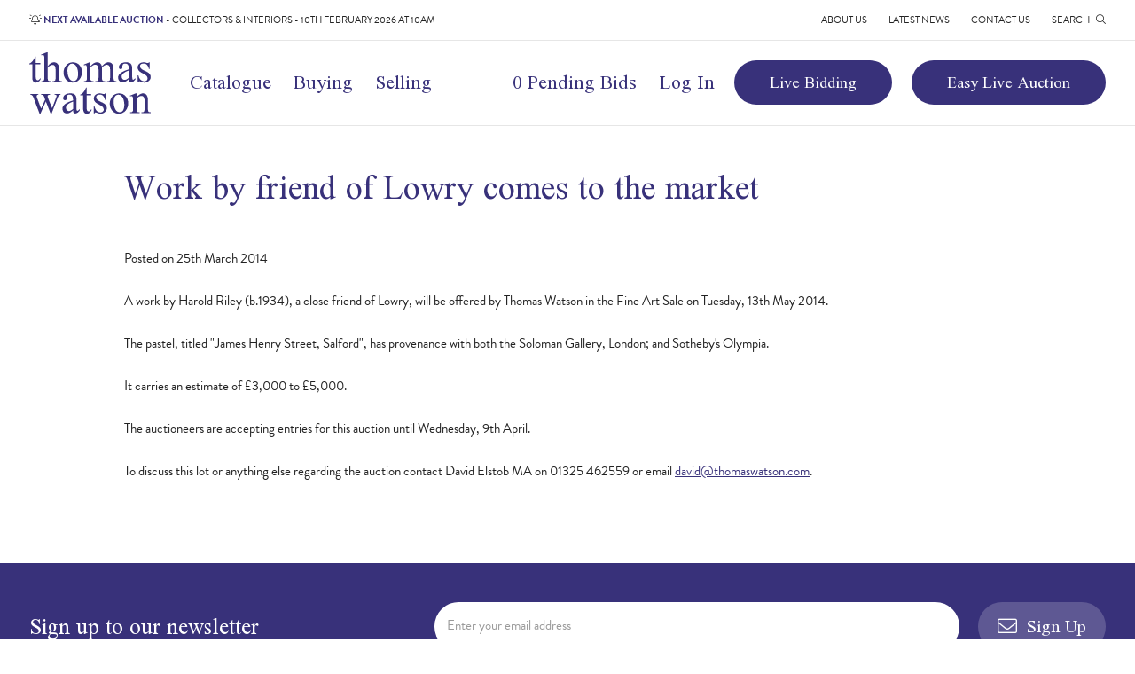

--- FILE ---
content_type: text/html; charset=UTF-8
request_url: https://www.thomaswatson.com/news/work-by-friend-of-lowry-comes-to-the-market
body_size: 3419
content:
<!DOCTYPE html>
<html class="no-js" lang="en">
<head>
	<meta charset="utf-8">
	<meta http-equiv="X-UA-Compatible" content="IE=edge,chrome=1">
	<meta name="viewport" content="width=device-width, initial-scale=1, viewport-fit=cover">

	<title>Work by friend of Lowry comes to the market | Thomas Watson</title>
	<meta name="description" content="A work by Harold Riley (b.1934), a close friend of Lowry, will be offered by&amp;nbsp;Thomas Watson&amp;nbsp;in the Fine Art Sale on Tuesday, 13th May 2014.
The pastel, titled &quot;James Henry Street, Salford&quot;, has provenance with both the Soloman Gallery, London; and Sotheby&#039;s Olympia.
It carries an estimate">

	<link rel="apple-touch-icon" sizes="57x57" href="/images/favicon/apple-icon-57x57.png">
	<link rel="apple-touch-icon" sizes="60x60" href="/images/favicon/apple-icon-60x60.png">
	<link rel="apple-touch-icon" sizes="72x72" href="/images/favicon/apple-icon-72x72.png">
	<link rel="apple-touch-icon" sizes="76x76" href="/images/favicon/apple-icon-76x76.png">
	<link rel="apple-touch-icon" sizes="114x114" href="/images/favicon/apple-icon-114x114.png">
	<link rel="apple-touch-icon" sizes="120x120" href="/images/favicon/apple-icon-120x120.png">
	<link rel="apple-touch-icon" sizes="144x144" href="/images/favicon/apple-icon-144x144.png">
	<link rel="apple-touch-icon" sizes="152x152" href="/images/favicon/apple-icon-152x152.png">
	<link rel="apple-touch-icon" sizes="180x180" href="/images/favicon/apple-icon-180x180.png">
	<link rel="icon" type="image/png" sizes="192x192"  href="/images/favicon/android-icon-192x192.png">
	<link rel="icon" type="image/png" sizes="32x32" href="/images/favicon/favicon-32x32.png">
	<link rel="icon" type="image/png" sizes="96x96" href="/images/favicon/favicon-96x96.png">
	<link rel="icon" type="image/png" sizes="16x16" href="/images/favicon/favicon-16x16.png">
	<link rel="manifest" href="/images/favicon/manifest.json">
	<meta name="msapplication-TileColor" content="#38317a">
	<meta name="msapplication-TileImage" content="/images/favicon/ms-icon-144x144.png">
	<meta name="theme-color" content="#38317a">

	<!-- CSRF Token -->
	<meta name="csrf-token" content="eg9XGMe69Y78uC1QjsCg9XJjzSnQ268EgiZYeJbG">

	<!-- Preloads -->
	<link rel="preload" href="/css/app.css?id=91620c593eb1ba50dcdceca9cdfa0d24" as="style">
	<link rel="preload" href="/js/app.js?id=0ca93cceecb92ed8281f5611fb35f313" as="script">
	<link rel="preload" href="/js/vue.js?id=b7d0888376a6afb753cf666af48c0bfe" as="script">

	<link rel="preload" as="font" href="/fonts/scheherazade/regular.woff2" type="font/woff2" crossorigin="anonymous">
	<link rel="preload" as="font" href="/fonts/scheherazade/bold.woff2" type="font/woff2" crossorigin="anonymous">

	<link rel="prefetch" as="font" href="/fonts/vendor/@fortawesome/fontawesome-pro/webfa-brands-400.woff2" type="font/woff2" crossorigin="anonymous">
	<link rel="prefetch" as="font" href="/fonts/vendor/@fortawesome/fontawesome-pro/webfa-light-300.woff2" type="font/woff2" crossorigin="anonymous">
	<link rel="prefetch" as="font" href="/fonts/vendor/@fortawesome/fontawesome-pro/webfa-solid-900.woff2" type="font/woff2" crossorigin="anonymous">

	<link rel="stylesheet" href="https://use.typekit.net/kmz2yrl.css">

	<link href="/css/app.css?id=91620c593eb1ba50dcdceca9cdfa0d24" rel="stylesheet">

			<script type="text/plain" data-cookiecategory="analytics">
(function(i,s,o,g,r,a,m){i['GoogleAnalyticsObject']=r;i[r]=i[r]||function(){
(i[r].q=i[r].q||[]).push(arguments)},i[r].l=1*new Date();a=s.createElement(o),
m=s.getElementsByTagName(o)[0];a.async=1;a.src=g;m.parentNode.insertBefore(a,m)
})(window,document,'script','//www.google-analytics.com/analytics.js','ga');
ga('create', 'UA-37195446-1', 'auto');  // Replace with your property ID.
ga('require', 'ec');
</script>
	
	
</head>
<body>
	
			
	
	<div id="app">

		<alert-bridge session_alerts="null" session_status="null"></alert-bridge>
<alert></alert>

		<div class="top_bar">
		<div class="constraint">
						<div class="header_info">
				<a href="https://www.thomaswatson.com/auction/collectors-interiors-10th-february-2026-at-10am"><i class="fal fa-bell-on"></i> <b>Next available auction</b> - <span>Collectors &amp; Interiors - 10th February 2026 at 10am</span></a>
			</div>
						<ul class="top_menu">
									<li><a href="/about-us">About Us</a></li>
									<li><a href="/news">Latest News</a></li>
									<li><a href="/contact-us">Contact Us</a></li>
								<li class="search_button expander" data-expand="search">Search <i class="fal fa-search"></i></li>
			</ul>
		</div>
	</div>
	<header class="header">
		<div class="main_bar">
			<div class="constraint">
									<div class="logo">
						<a href="/"><img src="https://www.thomaswatson.com/images/main-logo.svg" alt="Thomas Watson"></a>
					</div>
								<div class="navigation expandable">
					<ul class="main_menu">
													<li><a href="/catalogue">Catalogue</a></li>
													<li><a href="/buying-at-auction">Buying</a></li>
													<li><a href="/selling-at-auction">Selling</a></li>
																			<li class="mobile_only"><a href="/about-us">About Us</a></li>
													<li class="mobile_only"><a href="/news">Latest News</a></li>
													<li class="mobile_only"><a href="/contact-us">Contact Us</a></li>
											</ul>
					<ul class="account_menu">
						<li>
							<minicart :count="0" mobile="false">
								<a href="/basket">0 Pending Bids</a>
							</minicart>
						</li>
						<li><a href="https://www.thomaswatson.com/login" class="menu_button account_link"> Log In</a></li>
					</ul>
					<ul class="external_bid_menu">
													<li><a href="https://thomaswatson.atgportals.net/" target="_blank">Live Bidding</a></li>
													<li><a href="https://www.easyliveauction.com/auctioneers/thomaswatson/" target="_blank">Easy Live Auction</a></li>
											</ul>
				</div>
				<minicart :count="0" mobile="true">
					<a href="/basket" class="mobile_minicart"><i class="fal fa-shopping-basket"  data-count="0"></i></a>
				</minicart>
				<button type="button" id="mobile_search_button" class="mobile_search_button expander" data-expand="search" data-icon1="fa-search" data-icon2="fa-search-minus"><i class="fal fa-fw fa-search"></i></button>
				<button type="button" id="mobile_menu_button" class="mobile_menu_button expander" data-expand="navigation" data-icon1="fa-bars" data-icon2="fa-times"><i class="fal fa-fw fa-bars"></i></button>
			</div>
		</div>


	</header>
		<section class="search expandable" id="search">
		<div class="search_inner constraint">
			<form method="GET" action="https://www.thomaswatson.com/search" accept-charset="UTF-8">
				<input type="text" name="s" value="" placeholder="Search keywords" autocomplete="off" />
				<button type="submit">Search</button>
			</form>
			<button type="button" class="search_close"><i class="fal fa-times-square"></i></button>
		</div>
	</section>
		
	<section class="generic_content">
		<div class="constraint_narrow">
			<h1>Work by friend of Lowry comes to the market</h1>

			<p>Posted on 25th March 2014</p>

			<p>A work by Harold Riley (b.1934), a close friend of Lowry, will be offered by&nbsp;Thomas Watson&nbsp;in the Fine Art Sale on Tuesday, 13th May 2014.</p>
<p>The pastel, titled "James Henry Street, Salford", has provenance with both the Soloman Gallery, London; and Sotheby's Olympia.</p>
<p>It carries an estimate of &pound;3,000 to &pound;5,000.</p>
<p>The auctioneers are accepting entries for this auction until Wednesday, 9th April.</p>
<p>To discuss this lot or anything else regarding the auction contact David Elstob MA on 01325 462559 or email <a href="mailto:david@thomaswatson.com">david@thomaswatson.com</a>.</p>
<p>&nbsp;</p>
		</div>
	</section>

	

		<section class="newsletter_signup">
		<div class="constraint">

			<div class="title">
				<h4>Sign up to our newsletter</h4>
			</div>
		
			<!-- Begin Mailchimp Signup Form -->

			<div id="mc_embed_signup">
				<form action="https://thomaswatson.us13.list-manage.com/subscribe/post?u=e7c32590f13f194de9e9d076d&amp;id=ca7a9fad6d" method="post" id="mc-embedded-subscribe-form" name="mc-embedded-subscribe-form" class="validate" target="_blank" novalidate>
					<div id="mc_embed_signup_scroll">
						<div class="mc-field-group">
							<input type="email" value="" name="EMAIL" class="required email" id="mce-EMAIL" placeholder=" ">
							<label for="mce-EMAIL">Enter your email address</label>
						</div>
						<div id="mce-responses" class="clear">
							<div class="response" id="mce-error-response" style="display:none"></div>
							<div class="response" id="mce-success-response" style="display:none"></div>
						</div>    <!-- real people should not fill this in and expect good things - do not remove this or risk form bot signups-->
						<div style="position: absolute; left: -5000px;" aria-hidden="true"><input type="text" name="b_e7c32590f13f194de9e9d076d_ca7a9fad6d" tabindex="-1" value=""></div>
						<div class="clear mc-submit-button"><button type="submit" name="subscribe" id="mc-embedded-subscribe"><i class="fal fa-envelope"></i> Sign Up</button></div>
					</div>
				</form>
			</div>
			
		
		</div>
	</section>		<footer class="footer">
		<div class="constraint">
			<div class="footer_column">
				<h4>Quick Links</h4>
				<ul>
									<li><a href="/catalogue">Catalogue</a></li>
									<li><a href="/buying-at-auction">Buying</a></li>
									<li><a href="/selling-at-auction">Selling</a></li>
									<li><a href="/faqs">FAQs</a></li>
								</ul>
			</div>
			<div class="footer_column">
				<h4>Bidding</h4>
				<ul>
									<li><a href="/login">Log In</a></li>
									<li><a href="https://thomaswatson.atgportals.net/">Live Bidding</a></li>
									<li><a href="https://www.easyliveauction.com/auctioneers/thomaswatson/">Easy Live Auction</a></li>
								</ul>
			</div>
			<div class="footer_column">
				<h4>Contact Us</h4>
								<p><span>The Gallery Saleroom</span>, <span>Northumberland Street</span>, <span>Darlington</span>, <span>County Durham</span>, <span>DL3 7HJ</span></p>
				<p>
					<span>Telephone: <a href="tel:01325 462559">01325 462559</a></span>
					<span>Email: <a href="mailto:enquiries@thomaswatson.com">enquiries@thomaswatson.com</a></span>
				</p>
			</div>
			<div class="footer_column">
			</div>
		</div>
	</footer>

	<div class="legal">
		<div class="constraint">
			<ul>
									<li><a href="/privacy-policy">Privacy Policy</a></li>
									<li><a href="/terms-and-conditions">Terms &amp; Conditions</a></li>
							</ul>
			<p>Website designed &amp; developed by <a href="https://hush.digital" target="_blank" style="color: #F280AB;">hush.digital</a></p>
		</div>
	</div>
	</div>
 
	<!-- Scripts -->
	<script src="/js/app.js?id=0ca93cceecb92ed8281f5611fb35f313"></script>
	<script src="/js/vue.js?id=b7d0888376a6afb753cf666af48c0bfe"></script>

				<script type='text/javascript' src='//s3.amazonaws.com/downloads.mailchimp.com/js/mc-validate.js'></script><script type='text/javascript'>(function($) {window.fnames = new Array(); window.ftypes = new Array();fnames[0]='EMAIL';ftypes[0]='email';fnames[1]='FNAME';ftypes[1]='text';fnames[2]='LNAME';ftypes[2]='text';fnames[3]='ADDRESS';ftypes[3]='address';fnames[4]='PHONE';ftypes[4]='phone';fnames[5]='MMERGE5';ftypes[5]='text';}(jQuery));var $mcj = jQuery.noConflict(true);</script>
				
			
	
</body>
</html>

--- FILE ---
content_type: application/javascript; charset=utf-8
request_url: https://www.thomaswatson.com/js/vue.js?id=b7d0888376a6afb753cf666af48c0bfe
body_size: 49379
content:
/*! For license information please see vue.js.LICENSE.txt */
(()=>{var t={249:t=>{t.exports=function(t,e){var n=null;return function(){clearTimeout(n);var r=arguments,o=this;n=setTimeout((function(){t.apply(o,r)}),e)}}},1806:()=>{},2581:()=>{},3032:(t,e,n)=>{"use strict";n.d(e,{A:()=>u});function r(t){return t<10?"0"+t:t}const o={props:{dates:{default:[]}},data:function(){return{today:"",flag:{watchCurrent:!1,disableMinusMonth:!1,disablePlusMonth:!1,disableMinusDay:!1,disablePlusDay:!1,setCalDate:!1},current:{month:0,year:0},selectOptions:{dates:{},daysOfWeek:["Mon","Tue","Wed","Thu","Fri","Sat","Sun"],begBlankDays:0,endBlankDays:0}}},watch:{"current.month":function(){0==this.current.month&&(this.current.month=12,this.current.year=parseInt(this.current.year)-1),13==this.current.month&&(this.current.month=1,this.current.year=parseInt(this.current.year)+1),1==this.flag.watchCurrent&&this.getCalendarDates();var t=new Date;t.getMonth(),t.getFullYear()},"current.year":function(){1==this.flag.watchCurrent&&this.getCalendarDates()}},created:function(){var t=new Date;this.today=t.getFullYear()+"-"+r(t.getMonth()+1)+"-"+r(t.getDate()),this.selectOptions.dates=JSON.parse(this.dates),this.setBlankDays(),this.current.month=this.selectOptions.dates[0].m,this.current.year=this.selectOptions.dates[0].y,this.$nextTick((function(){this.flag.watchCurrent=!0}))},methods:{getCalendarDates:function(){var t=this;axios.post("/ajax/calendar-dates",this.current).then((function(e){0==!e.data.dates.length&&(t.selectOptions.dates=e.data.dates,t.setBlankDays())}))},setBlankDays:function(){var t=new Date(this.selectOptions.dates[0].full),e=new Date(this.selectOptions.dates.slice(-1).pop().full),n=0,r=0;0==t.getDay()?n=6:1==t.getDay()?n=0:2==t.getDay()?n=1:3==t.getDay()?n=2:4==t.getDay()?n=3:5==t.getDay()?n=4:6==t.getDay()&&(n=5),this.selectOptions.begBlankDays=n,0==e.getDay()?r=0:1==e.getDay()?r=6:2==e.getDay()?r=5:3==e.getDay()?r=4:4==e.getDay()?r=3:5==e.getDay()?r=2:6==e.getDay()&&(r=1),this.selectOptions.endBlankDays=r},monthChange:function(t){this.current.month=parseInt(this.current.month)+parseInt(t)},yearChange:function(t){this.current.year=parseInt(this.current.year)+parseInt(t)}}};var i=n(5072),a=n.n(i),s=n(9235),c={insert:"head",singleton:!1};a()(s.A,c);s.A.locals;const u=(0,n(4486).A)(o,(function(){var t=this,e=t._self._c;return e("div",[e("div",{staticClass:"calendar_nav"},[e("button",{attrs:{type:"button",disabled:t.flag.disableMinusMonth},on:{click:function(e){return t.monthChange(-1)}}},[e("i",{staticClass:"fas fa-caret-left"})]),t._v(" "),e("p",[t._v(t._s(t.selectOptions.dates[0].month+" "+t.selectOptions.dates[0].y))]),t._v(" "),e("button",{attrs:{type:"button",disabled:t.flag.disablePlusMonth},on:{click:function(e){return t.monthChange(1)}}},[e("i",{staticClass:"fas fa-caret-right"})])]),t._v(" "),e("div",{staticClass:"calendar"},[e("div",{staticClass:"calendar_head"},t._l(t.selectOptions.daysOfWeek,(function(n){return e("div",{staticClass:"calendar_dayname"},[e("span",[t._v(t._s(n))])])})),0),t._v(" "),t._l(t.selectOptions.begBlankDays,(function(t){return e("div",{staticClass:"calendar_day"})})),t._v(" "),t._l(t.selectOptions.dates,(function(n){return e("div",{class:["calendar_day",n.full==t.today?"today":""]},[e("span",{staticClass:"day_number"},[t._v(t._s(n.d))]),t._v(" "),n.auction?e("a",{staticClass:"auction",attrs:{href:n.auction.full_slug}},[t._v("\n                "+t._s(n.auction.title)+"\n            ")]):t._e()])})),t._v(" "),t._l(t.selectOptions.endBlankDays,(function(t){return e("div",{staticClass:"calendar_day"})}))],2)])}),[],!1,null,null,null).exports},3519:(t,e,n)=>{"use strict";n.d(e,{A:()=>f});var r=n(249),o=n.n(r),i=n(5353);function a(t){return a="function"==typeof Symbol&&"symbol"==typeof Symbol.iterator?function(t){return typeof t}:function(t){return t&&"function"==typeof Symbol&&t.constructor===Symbol&&t!==Symbol.prototype?"symbol":typeof t},a(t)}function s(t,e){var n=Object.keys(t);if(Object.getOwnPropertySymbols){var r=Object.getOwnPropertySymbols(t);e&&(r=r.filter((function(e){return Object.getOwnPropertyDescriptor(t,e).enumerable}))),n.push.apply(n,r)}return n}function c(t){for(var e=1;e<arguments.length;e++){var n=null!=arguments[e]?arguments[e]:{};e%2?s(Object(n),!0).forEach((function(e){u(t,e,n[e])})):Object.getOwnPropertyDescriptors?Object.defineProperties(t,Object.getOwnPropertyDescriptors(n)):s(Object(n)).forEach((function(e){Object.defineProperty(t,e,Object.getOwnPropertyDescriptor(n,e))}))}return t}function u(t,e,n){return(e=function(t){var e=function(t,e){if("object"!=a(t)||!t)return t;var n=t[Symbol.toPrimitive];if(void 0!==n){var r=n.call(t,e||"default");if("object"!=a(r))return r;throw new TypeError("@@toPrimitive must return a primitive value.")}return("string"===e?String:Number)(t)}(t,"string");return"symbol"==a(e)?e:e+""}(e))in t?Object.defineProperty(t,e,{value:n,enumerable:!0,configurable:!0,writable:!0}):t[e]=n,t}const l={directives:{debounce:o()},props:["auction_slug","lot_slug","basket_bid","placed_bid"],data:function(){return{bid:0,working_basket_bid:0,working_placed_bid:0}},mounted:function(){this.working_basket_bid=this.basket_bid,this.working_placed_bid=this.placed_bid},methods:c(c({},(0,i.i0)(["minicartRefresh","addAlert"])),{},{debounceInputBid:o()((function(){this.inputBid()}),1e3),inputBid:function(){var t=1;switch(!0){case""==this.bid:return;case this.bid<40:return this.alert("<strong>Sorry!</strong> The minimum bid is £40.","danger"),void(this.bid=40);case this.bid<200:t=10;break;case this.bid<500:t=20;break;case this.bid<1e3:t=50;break;case this.bid<2e3:t=100;break;case this.bid<5e3:t=200;break;default:t=500}this.bid=t*Math.floor(this.bid/t)},submitBid:function(){var t=this,e=this;if(this.bid<=0)return this.alert("<strong>Whoops!</strong> You must enter a bid value","danger"),!1;axios.post("/post-bid",{auction_slug:this.auction_slug,lot_slug:this.lot_slug,bid:this.bid,type:"ajax"}).then((function(n){t.$store.commit("updateMinicartRefreshStatus",!0),e.working_basket_bid=e.bid,$.alert({title:"Great!",content:"Thank you for your proposed bid  of <b>"+t.format_currency(t.bid)+"</b>. You can finalise your bids in the bid basket",buttons:{Continue:{text:"Continue Browsing",action:function(){e.bid=0}},Basket:{text:"View Bid Basket",btnClass:"btn-blue",action:function(){window.location.href="/basket"}}}})})).catch((function(e){t.$store.commit("updateMinicartRefreshStatus",!0),t.alert("<strong>Whoops!</strong>"+Object.values(e.response.data.errors)[0][0],"danger")}))},format_currency:function(t){return"£"+this.numberWithCommas((Math.round(100*(Number(t)+1e-4))/100).toFixed(2))},numberWithCommas:function(t){return t.toString().replace(/\B(?=(\d{3})+(?!\d))/g,",")},alert:function(t,e){var n=arguments.length>2&&void 0!==arguments[2]&&arguments[2];this.addAlert({alertClass:"alert-"+e,alertMessage:t,alertImportant:n})}})};const f=(0,n(4486).A)(l,(function(){var t=this,e=t._self._c;return e("div",[e("p",[t._v("BID AMOUNTS ARE NOW SET TO SUIT OUR BIDDING INCREMENTS")]),t._v(" "),e("div",{staticClass:"form"},[e("input",{directives:[{name:"model",rawName:"v-model",value:t.bid,expression:"bid"}],attrs:{type:"text",name:"bid",value:"",autocomplete:"off"},domProps:{value:t.bid},on:{focus:function(e){t.bid=""},input:[function(e){e.target.composing||(t.bid=e.target.value)},function(e){return t.debounceInputBid()}]}}),t._v(" "),e("button",{attrs:{type:"button"},on:{click:function(e){return t.submitBid()}}},[t._v("Place Bid")])]),t._v(" "),t.working_placed_bid>0?[e("h3",[t._v("You have placed a bid of "+t._s(this.format_currency(t.working_placed_bid)))])]:t._e(),t._v(" "),t.working_basket_bid>0?[e("h3",[t._v("You have a bid of "+t._s(this.format_currency(t.working_basket_bid))+" in your bid basket")])]:t._e()],2)}),[],!1,null,null,null).exports},4486:(t,e,n)=>{"use strict";function r(t,e,n,r,o,i,a,s){var c,u="function"==typeof t?t.options:t;if(e&&(u.render=e,u.staticRenderFns=n,u._compiled=!0),r&&(u.functional=!0),i&&(u._scopeId="data-v-"+i),a?(c=function(t){(t=t||this.$vnode&&this.$vnode.ssrContext||this.parent&&this.parent.$vnode&&this.parent.$vnode.ssrContext)||"undefined"==typeof __VUE_SSR_CONTEXT__||(t=__VUE_SSR_CONTEXT__),o&&o.call(this,t),t&&t._registeredComponents&&t._registeredComponents.add(a)},u._ssrRegister=c):o&&(c=s?function(){o.call(this,(u.functional?this.parent:this).$root.$options.shadowRoot)}:o),c)if(u.functional){u._injectStyles=c;var l=u.render;u.render=function(t,e){return c.call(e),l(t,e)}}else{var f=u.beforeCreate;u.beforeCreate=f?[].concat(f,c):[c]}return{exports:t,options:u}}n.d(e,{A:()=>r})},4991:t=>{"use strict";function e(t,e){return function(t){if(Array.isArray(t))return t}(t)||function(t,e){var n=t&&("undefined"!=typeof Symbol&&t[Symbol.iterator]||t["@@iterator"]);if(null==n)return;var r,o,i=[],a=!0,s=!1;try{for(n=n.call(t);!(a=(r=n.next()).done)&&(i.push(r.value),!e||i.length!==e);a=!0);}catch(t){s=!0,o=t}finally{try{a||null==n.return||n.return()}finally{if(s)throw o}}return i}(t,e)||function(t,e){if(!t)return;if("string"==typeof t)return n(t,e);var r=Object.prototype.toString.call(t).slice(8,-1);"Object"===r&&t.constructor&&(r=t.constructor.name);if("Map"===r||"Set"===r)return Array.from(t);if("Arguments"===r||/^(?:Ui|I)nt(?:8|16|32)(?:Clamped)?Array$/.test(r))return n(t,e)}(t,e)||function(){throw new TypeError("Invalid attempt to destructure non-iterable instance.\nIn order to be iterable, non-array objects must have a [Symbol.iterator]() method.")}()}function n(t,e){(null==e||e>t.length)&&(e=t.length);for(var n=0,r=new Array(e);n<e;n++)r[n]=t[n];return r}t.exports=function(t){var n=e(t,4),r=n[1],o=n[3];if(!o)return r;if("function"==typeof btoa){var i=btoa(unescape(encodeURIComponent(JSON.stringify(o)))),a="sourceMappingURL=data:application/json;charset=utf-8;base64,".concat(i),s="/*# ".concat(a," */"),c=o.sources.map((function(t){return"/*# sourceURL=".concat(o.sourceRoot||"").concat(t," */")}));return[r].concat(c).concat([s]).join("\n")}return[r].join("\n")}},5072:(t,e,n)=>{"use strict";var r,o=function(){return void 0===r&&(r=Boolean(window&&document&&document.all&&!window.atob)),r},i=function(){var t={};return function(e){if(void 0===t[e]){var n=document.querySelector(e);if(window.HTMLIFrameElement&&n instanceof window.HTMLIFrameElement)try{n=n.contentDocument.head}catch(t){n=null}t[e]=n}return t[e]}}(),a=[];function s(t){for(var e=-1,n=0;n<a.length;n++)if(a[n].identifier===t){e=n;break}return e}function c(t,e){for(var n={},r=[],o=0;o<t.length;o++){var i=t[o],c=e.base?i[0]+e.base:i[0],u=n[c]||0,l="".concat(c," ").concat(u);n[c]=u+1;var f=s(l),d={css:i[1],media:i[2],sourceMap:i[3]};-1!==f?(a[f].references++,a[f].updater(d)):a.push({identifier:l,updater:m(d,e),references:1}),r.push(l)}return r}function u(t){var e=document.createElement("style"),r=t.attributes||{};if(void 0===r.nonce){var o=n.nc;o&&(r.nonce=o)}if(Object.keys(r).forEach((function(t){e.setAttribute(t,r[t])})),"function"==typeof t.insert)t.insert(e);else{var a=i(t.insert||"head");if(!a)throw new Error("Couldn't find a style target. This probably means that the value for the 'insert' parameter is invalid.");a.appendChild(e)}return e}var l,f=(l=[],function(t,e){return l[t]=e,l.filter(Boolean).join("\n")});function d(t,e,n,r){var o=n?"":r.media?"@media ".concat(r.media," {").concat(r.css,"}"):r.css;if(t.styleSheet)t.styleSheet.cssText=f(e,o);else{var i=document.createTextNode(o),a=t.childNodes;a[e]&&t.removeChild(a[e]),a.length?t.insertBefore(i,a[e]):t.appendChild(i)}}function p(t,e,n){var r=n.css,o=n.media,i=n.sourceMap;if(o?t.setAttribute("media",o):t.removeAttribute("media"),i&&"undefined"!=typeof btoa&&(r+="\n/*# sourceMappingURL=data:application/json;base64,".concat(btoa(unescape(encodeURIComponent(JSON.stringify(i))))," */")),t.styleSheet)t.styleSheet.cssText=r;else{for(;t.firstChild;)t.removeChild(t.firstChild);t.appendChild(document.createTextNode(r))}}var v=null,h=0;function m(t,e){var n,r,o;if(e.singleton){var i=h++;n=v||(v=u(e)),r=d.bind(null,n,i,!1),o=d.bind(null,n,i,!0)}else n=u(e),r=p.bind(null,n,e),o=function(){!function(t){if(null===t.parentNode)return!1;t.parentNode.removeChild(t)}(n)};return r(t),function(e){if(e){if(e.css===t.css&&e.media===t.media&&e.sourceMap===t.sourceMap)return;r(t=e)}else o()}}t.exports=function(t,e){(e=e||{}).singleton||"boolean"==typeof e.singleton||(e.singleton=o());var n=c(t=t||[],e);return function(t){if(t=t||[],"[object Array]"===Object.prototype.toString.call(t)){for(var r=0;r<n.length;r++){var o=s(n[r]);a[o].references--}for(var i=c(t,e),u=0;u<n.length;u++){var l=s(n[u]);0===a[l].references&&(a[l].updater(),a.splice(l,1))}n=i}}}},5353:(t,e,n)=>{"use strict";n.d(e,{Ay:()=>M,L8:()=>O,i0:()=>C});var r=("undefined"!=typeof window?window:void 0!==n.g?n.g:{}).__VUE_DEVTOOLS_GLOBAL_HOOK__;function o(t,e){if(void 0===e&&(e=[]),null===t||"object"!=typeof t)return t;var n,r=(n=function(e){return e.original===t},e.filter(n)[0]);if(r)return r.copy;var i=Array.isArray(t)?[]:{};return e.push({original:t,copy:i}),Object.keys(t).forEach((function(n){i[n]=o(t[n],e)})),i}function i(t,e){Object.keys(t).forEach((function(n){return e(t[n],n)}))}function a(t){return null!==t&&"object"==typeof t}var s=function(t,e){this.runtime=e,this._children=Object.create(null),this._rawModule=t;var n=t.state;this.state=("function"==typeof n?n():n)||{}},c={namespaced:{configurable:!0}};c.namespaced.get=function(){return!!this._rawModule.namespaced},s.prototype.addChild=function(t,e){this._children[t]=e},s.prototype.removeChild=function(t){delete this._children[t]},s.prototype.getChild=function(t){return this._children[t]},s.prototype.hasChild=function(t){return t in this._children},s.prototype.update=function(t){this._rawModule.namespaced=t.namespaced,t.actions&&(this._rawModule.actions=t.actions),t.mutations&&(this._rawModule.mutations=t.mutations),t.getters&&(this._rawModule.getters=t.getters)},s.prototype.forEachChild=function(t){i(this._children,t)},s.prototype.forEachGetter=function(t){this._rawModule.getters&&i(this._rawModule.getters,t)},s.prototype.forEachAction=function(t){this._rawModule.actions&&i(this._rawModule.actions,t)},s.prototype.forEachMutation=function(t){this._rawModule.mutations&&i(this._rawModule.mutations,t)},Object.defineProperties(s.prototype,c);var u=function(t){this.register([],t,!1)};function l(t,e,n){if(e.update(n),n.modules)for(var r in n.modules){if(!e.getChild(r))return void 0;l(t.concat(r),e.getChild(r),n.modules[r])}}u.prototype.get=function(t){return t.reduce((function(t,e){return t.getChild(e)}),this.root)},u.prototype.getNamespace=function(t){var e=this.root;return t.reduce((function(t,n){return t+((e=e.getChild(n)).namespaced?n+"/":"")}),"")},u.prototype.update=function(t){l([],this.root,t)},u.prototype.register=function(t,e,n){var r=this;void 0===n&&(n=!0);var o=new s(e,n);0===t.length?this.root=o:this.get(t.slice(0,-1)).addChild(t[t.length-1],o);e.modules&&i(e.modules,(function(e,o){r.register(t.concat(o),e,n)}))},u.prototype.unregister=function(t){var e=this.get(t.slice(0,-1)),n=t[t.length-1],r=e.getChild(n);r&&r.runtime&&e.removeChild(n)},u.prototype.isRegistered=function(t){var e=this.get(t.slice(0,-1)),n=t[t.length-1];return!!e&&e.hasChild(n)};var f;var d=function(t){var e=this;void 0===t&&(t={}),!f&&"undefined"!=typeof window&&window.Vue&&_(window.Vue);var n=t.plugins;void 0===n&&(n=[]);var o=t.strict;void 0===o&&(o=!1),this._committing=!1,this._actions=Object.create(null),this._actionSubscribers=[],this._mutations=Object.create(null),this._wrappedGetters=Object.create(null),this._modules=new u(t),this._modulesNamespaceMap=Object.create(null),this._subscribers=[],this._watcherVM=new f,this._makeLocalGettersCache=Object.create(null);var i=this,a=this.dispatch,s=this.commit;this.dispatch=function(t,e){return a.call(i,t,e)},this.commit=function(t,e,n){return s.call(i,t,e,n)},this.strict=o;var c=this._modules.root.state;g(this,c,[],this._modules.root),m(this,c),n.forEach((function(t){return t(e)})),(void 0!==t.devtools?t.devtools:f.config.devtools)&&function(t){r&&(t._devtoolHook=r,r.emit("vuex:init",t),r.on("vuex:travel-to-state",(function(e){t.replaceState(e)})),t.subscribe((function(t,e){r.emit("vuex:mutation",t,e)}),{prepend:!0}),t.subscribeAction((function(t,e){r.emit("vuex:action",t,e)}),{prepend:!0}))}(this)},p={state:{configurable:!0}};function v(t,e,n){return e.indexOf(t)<0&&(n&&n.prepend?e.unshift(t):e.push(t)),function(){var n=e.indexOf(t);n>-1&&e.splice(n,1)}}function h(t,e){t._actions=Object.create(null),t._mutations=Object.create(null),t._wrappedGetters=Object.create(null),t._modulesNamespaceMap=Object.create(null);var n=t.state;g(t,n,[],t._modules.root,!0),m(t,n,e)}function m(t,e,n){var r=t._vm;t.getters={},t._makeLocalGettersCache=Object.create(null);var o=t._wrappedGetters,a={};i(o,(function(e,n){a[n]=function(t,e){return function(){return t(e)}}(e,t),Object.defineProperty(t.getters,n,{get:function(){return t._vm[n]},enumerable:!0})}));var s=f.config.silent;f.config.silent=!0,t._vm=new f({data:{$$state:e},computed:a}),f.config.silent=s,t.strict&&function(t){t._vm.$watch((function(){return this._data.$$state}),(function(){0}),{deep:!0,sync:!0})}(t),r&&(n&&t._withCommit((function(){r._data.$$state=null})),f.nextTick((function(){return r.$destroy()})))}function g(t,e,n,r,o){var i=!n.length,a=t._modules.getNamespace(n);if(r.namespaced&&(t._modulesNamespaceMap[a],t._modulesNamespaceMap[a]=r),!i&&!o){var s=y(e,n.slice(0,-1)),c=n[n.length-1];t._withCommit((function(){f.set(s,c,r.state)}))}var u=r.context=function(t,e,n){var r=""===e,o={dispatch:r?t.dispatch:function(n,r,o){var i=b(n,r,o),a=i.payload,s=i.options,c=i.type;return s&&s.root||(c=e+c),t.dispatch(c,a)},commit:r?t.commit:function(n,r,o){var i=b(n,r,o),a=i.payload,s=i.options,c=i.type;s&&s.root||(c=e+c),t.commit(c,a,s)}};return Object.defineProperties(o,{getters:{get:r?function(){return t.getters}:function(){return function(t,e){if(!t._makeLocalGettersCache[e]){var n={},r=e.length;Object.keys(t.getters).forEach((function(o){if(o.slice(0,r)===e){var i=o.slice(r);Object.defineProperty(n,i,{get:function(){return t.getters[o]},enumerable:!0})}})),t._makeLocalGettersCache[e]=n}return t._makeLocalGettersCache[e]}(t,e)}},state:{get:function(){return y(t.state,n)}}}),o}(t,a,n);r.forEachMutation((function(e,n){!function(t,e,n,r){var o=t._mutations[e]||(t._mutations[e]=[]);o.push((function(e){n.call(t,r.state,e)}))}(t,a+n,e,u)})),r.forEachAction((function(e,n){var r=e.root?n:a+n,o=e.handler||e;!function(t,e,n,r){var o=t._actions[e]||(t._actions[e]=[]);o.push((function(e){var o,i=n.call(t,{dispatch:r.dispatch,commit:r.commit,getters:r.getters,state:r.state,rootGetters:t.getters,rootState:t.state},e);return(o=i)&&"function"==typeof o.then||(i=Promise.resolve(i)),t._devtoolHook?i.catch((function(e){throw t._devtoolHook.emit("vuex:error",e),e})):i}))}(t,r,o,u)})),r.forEachGetter((function(e,n){!function(t,e,n,r){if(t._wrappedGetters[e])return void 0;t._wrappedGetters[e]=function(t){return n(r.state,r.getters,t.state,t.getters)}}(t,a+n,e,u)})),r.forEachChild((function(r,i){g(t,e,n.concat(i),r,o)}))}function y(t,e){return e.reduce((function(t,e){return t[e]}),t)}function b(t,e,n){return a(t)&&t.type&&(n=e,e=t,t=t.type),{type:t,payload:e,options:n}}function _(t){f&&t===f||function(t){if(Number(t.version.split(".")[0])>=2)t.mixin({beforeCreate:n});else{var e=t.prototype._init;t.prototype._init=function(t){void 0===t&&(t={}),t.init=t.init?[n].concat(t.init):n,e.call(this,t)}}function n(){var t=this.$options;t.store?this.$store="function"==typeof t.store?t.store():t.store:t.parent&&t.parent.$store&&(this.$store=t.parent.$store)}}(f=t)}p.state.get=function(){return this._vm._data.$$state},p.state.set=function(t){0},d.prototype.commit=function(t,e,n){var r=this,o=b(t,e,n),i=o.type,a=o.payload,s=(o.options,{type:i,payload:a}),c=this._mutations[i];c&&(this._withCommit((function(){c.forEach((function(t){t(a)}))})),this._subscribers.slice().forEach((function(t){return t(s,r.state)})))},d.prototype.dispatch=function(t,e){var n=this,r=b(t,e),o=r.type,i=r.payload,a={type:o,payload:i},s=this._actions[o];if(s){try{this._actionSubscribers.slice().filter((function(t){return t.before})).forEach((function(t){return t.before(a,n.state)}))}catch(t){0}var c=s.length>1?Promise.all(s.map((function(t){return t(i)}))):s[0](i);return new Promise((function(t,e){c.then((function(e){try{n._actionSubscribers.filter((function(t){return t.after})).forEach((function(t){return t.after(a,n.state)}))}catch(t){0}t(e)}),(function(t){try{n._actionSubscribers.filter((function(t){return t.error})).forEach((function(e){return e.error(a,n.state,t)}))}catch(t){0}e(t)}))}))}},d.prototype.subscribe=function(t,e){return v(t,this._subscribers,e)},d.prototype.subscribeAction=function(t,e){return v("function"==typeof t?{before:t}:t,this._actionSubscribers,e)},d.prototype.watch=function(t,e,n){var r=this;return this._watcherVM.$watch((function(){return t(r.state,r.getters)}),e,n)},d.prototype.replaceState=function(t){var e=this;this._withCommit((function(){e._vm._data.$$state=t}))},d.prototype.registerModule=function(t,e,n){void 0===n&&(n={}),"string"==typeof t&&(t=[t]),this._modules.register(t,e),g(this,this.state,t,this._modules.get(t),n.preserveState),m(this,this.state)},d.prototype.unregisterModule=function(t){var e=this;"string"==typeof t&&(t=[t]),this._modules.unregister(t),this._withCommit((function(){var n=y(e.state,t.slice(0,-1));f.delete(n,t[t.length-1])})),h(this)},d.prototype.hasModule=function(t){return"string"==typeof t&&(t=[t]),this._modules.isRegistered(t)},d.prototype.hotUpdate=function(t){this._modules.update(t),h(this,!0)},d.prototype._withCommit=function(t){var e=this._committing;this._committing=!0,t(),this._committing=e},Object.defineProperties(d.prototype,p);var w=x((function(t,e){var n={};return $(e).forEach((function(e){var r=e.key,o=e.val;n[r]=function(){var e=this.$store.state,n=this.$store.getters;if(t){var r=S(this.$store,"mapState",t);if(!r)return;e=r.context.state,n=r.context.getters}return"function"==typeof o?o.call(this,e,n):e[o]},n[r].vuex=!0})),n})),k=x((function(t,e){var n={};return $(e).forEach((function(e){var r=e.key,o=e.val;n[r]=function(){for(var e=[],n=arguments.length;n--;)e[n]=arguments[n];var r=this.$store.commit;if(t){var i=S(this.$store,"mapMutations",t);if(!i)return;r=i.context.commit}return"function"==typeof o?o.apply(this,[r].concat(e)):r.apply(this.$store,[o].concat(e))}})),n})),O=x((function(t,e){var n={};return $(e).forEach((function(e){var r=e.key,o=e.val;o=t+o,n[r]=function(){if(!t||S(this.$store,"mapGetters",t))return this.$store.getters[o]},n[r].vuex=!0})),n})),C=x((function(t,e){var n={};return $(e).forEach((function(e){var r=e.key,o=e.val;n[r]=function(){for(var e=[],n=arguments.length;n--;)e[n]=arguments[n];var r=this.$store.dispatch;if(t){var i=S(this.$store,"mapActions",t);if(!i)return;r=i.context.dispatch}return"function"==typeof o?o.apply(this,[r].concat(e)):r.apply(this.$store,[o].concat(e))}})),n}));function $(t){return function(t){return Array.isArray(t)||a(t)}(t)?Array.isArray(t)?t.map((function(t){return{key:t,val:t}})):Object.keys(t).map((function(e){return{key:e,val:t[e]}})):[]}function x(t){return function(e,n){return"string"!=typeof e?(n=e,e=""):"/"!==e.charAt(e.length-1)&&(e+="/"),t(e,n)}}function S(t,e,n){return t._modulesNamespaceMap[n]}function A(t,e,n){var r=n?t.groupCollapsed:t.group;try{r.call(t,e)}catch(n){t.log(e)}}function j(t){try{t.groupEnd()}catch(e){t.log("—— log end ——")}}function D(){var t=new Date;return" @ "+T(t.getHours(),2)+":"+T(t.getMinutes(),2)+":"+T(t.getSeconds(),2)+"."+T(t.getMilliseconds(),3)}function T(t,e){return n="0",r=e-t.toString().length,new Array(r+1).join(n)+t;var n,r}const M={Store:d,install:_,version:"3.6.2",mapState:w,mapMutations:k,mapGetters:O,mapActions:C,createNamespacedHelpers:function(t){return{mapState:w.bind(null,t),mapGetters:O.bind(null,t),mapMutations:k.bind(null,t),mapActions:C.bind(null,t)}},createLogger:function(t){void 0===t&&(t={});var e=t.collapsed;void 0===e&&(e=!0);var n=t.filter;void 0===n&&(n=function(t,e,n){return!0});var r=t.transformer;void 0===r&&(r=function(t){return t});var i=t.mutationTransformer;void 0===i&&(i=function(t){return t});var a=t.actionFilter;void 0===a&&(a=function(t,e){return!0});var s=t.actionTransformer;void 0===s&&(s=function(t){return t});var c=t.logMutations;void 0===c&&(c=!0);var u=t.logActions;void 0===u&&(u=!0);var l=t.logger;return void 0===l&&(l=console),function(t){var f=o(t.state);void 0!==l&&(c&&t.subscribe((function(t,a){var s=o(a);if(n(t,f,s)){var c=D(),u=i(t),d="mutation "+t.type+c;A(l,d,e),l.log("%c prev state","color: #9E9E9E; font-weight: bold",r(f)),l.log("%c mutation","color: #03A9F4; font-weight: bold",u),l.log("%c next state","color: #4CAF50; font-weight: bold",r(s)),j(l)}f=s})),u&&t.subscribeAction((function(t,n){if(a(t,n)){var r=D(),o=s(t),i="action "+t.type+r;A(l,i,e),l.log("%c action","color: #03A9F4; font-weight: bold",o),j(l)}})))}}}},6214:(t,e,n)=>{"use strict";n.d(e,{A:()=>f});var r=n(249),o=n.n(r),i=n(5353);function a(t){return a="function"==typeof Symbol&&"symbol"==typeof Symbol.iterator?function(t){return typeof t}:function(t){return t&&"function"==typeof Symbol&&t.constructor===Symbol&&t!==Symbol.prototype?"symbol":typeof t},a(t)}function s(t,e){var n=Object.keys(t);if(Object.getOwnPropertySymbols){var r=Object.getOwnPropertySymbols(t);e&&(r=r.filter((function(e){return Object.getOwnPropertyDescriptor(t,e).enumerable}))),n.push.apply(n,r)}return n}function c(t){for(var e=1;e<arguments.length;e++){var n=null!=arguments[e]?arguments[e]:{};e%2?s(Object(n),!0).forEach((function(e){u(t,e,n[e])})):Object.getOwnPropertyDescriptors?Object.defineProperties(t,Object.getOwnPropertyDescriptors(n)):s(Object(n)).forEach((function(e){Object.defineProperty(t,e,Object.getOwnPropertyDescriptor(n,e))}))}return t}function u(t,e,n){return(e=function(t){var e=function(t,e){if("object"!=a(t)||!t)return t;var n=t[Symbol.toPrimitive];if(void 0!==n){var r=n.call(t,e||"default");if("object"!=a(r))return r;throw new TypeError("@@toPrimitive must return a primitive value.")}return("string"===e?String:Number)(t)}(t,"string");return"symbol"==a(e)?e:e+""}(e))in t?Object.defineProperty(t,e,{value:n,enumerable:!0,configurable:!0,writable:!0}):t[e]=n,t}const l={directives:{debounce:o()},props:["destination"],computed:c({},(0,i.L8)({refreshStatus:"getMinicartRefreshStatus"})),data:function(){return{working_items:null,finalise_rows:[]}},mounted:function(){this.getBasketContents()},methods:c(c({},(0,i.i0)(["minicartRefresh","addAlert"])),{},{getBasketContents:function(){var t=this;axios.get("/ajax/getBasketContents/true").then((function(e){t.working_items=e.data.basket,null!=e.data.message&&(t.alert(e.data.message,"danger"),t.$store.commit("updateMinicartRefreshStatus",!0))})).catch((function(t){}))},debounceInputBid:o()((function(t){this.inputBid(t)}),1e3),inputBid:function(t){var e=this;if(""==t.extra.bid)return!1;if("0"==t.extra.bid)return this.removeBasketItem(t.id),!1;var n=1;switch(!0){case t.extra.bid<40:return void e.alert("<strong>Sorry!</strong> The minimum bid is £40.","danger");case t.extra.bid<200:n=10;break;case t.extra.bid<500:n=20;break;case t.extra.bid<1e3:n=50;break;case t.extra.bid<2e3:n=100;break;case t.extra.bid<5e3:n=200;break;default:n=500}t.extra.bid=n*Math.floor(t.extra.bid/n),axios.post("/ajax/updateBasketItem",{id:t.id,bid:t.extra.bid}).then((function(t){"success"===t.data?e.getBasketContents():e.alert("<strong>Error!</strong> Your updated bid could not be saved. Please try again.","danger"),e.$store.commit("updateMinicartRefreshStatus",!0)})).catch((function(t){console.log(t)}))},removeBasketItem:function(t){var e=this;$.alert({title:"Wait!",content:"Are you sure you want to delete your bid?",buttons:{No:{text:"No",action:function(){e.getBasketContents()}},Yes:{text:"Yes",btnClass:"btn-blue",action:function(){axios.post("/ajax/removeBasketItem",{id:t}).then((function(t){"success"===t.data&&(e.getBasketContents(),e.$store.commit("updateMinicartRefreshStatus",!0))})).catch((function(t){console.log(t)}))}}}})},finaliseBids:function(){0==this.finalise_rows.length?this.alert("<strong>Whoops!</strong> Please select which bids you wish to finalise.","danger"):$("#finalise_form").submit()},format_currency:function(t){return"£"+this.numberWithCommas((Math.round(100*(Number(t)+1e-4))/100).toFixed(2))},numberWithCommas:function(t){return t.toString().replace(/\B(?=(\d{3})+(?!\d))/g,",")},alert:function(t,e){var n=arguments.length>2&&void 0!==arguments[2]&&arguments[2];this.addAlert({alertClass:"alert-"+e,alertMessage:t,alertImportant:n})}})};const f=(0,n(4486).A)(l,(function(){var t=this,e=t._self._c;return e("div",[null==this.working_items||Object.keys(this.working_items).length>0?[e("table",{staticClass:"basket_table",attrs:{cellspacing:"0",cellpadding:"0",border:"0"}},[t._m(0),t._v(" "),t._l(t.working_items,(function(n){return e("tr",{key:n.id},[e("td",{staticClass:"checkbox"},[e("input",{directives:[{name:"model",rawName:"v-model",value:t.finalise_rows,expression:"finalise_rows"}],attrs:{type:"checkbox",id:n.model_id},domProps:{value:n.model_id,checked:Array.isArray(t.finalise_rows)?t._i(t.finalise_rows,n.model_id)>-1:t.finalise_rows},on:{change:function(e){var r=t.finalise_rows,o=e.target,i=!!o.checked;if(Array.isArray(r)){var a=n.model_id,s=t._i(r,a);o.checked?s<0&&(t.finalise_rows=r.concat([a])):s>-1&&(t.finalise_rows=r.slice(0,s).concat(r.slice(s+1)))}else t.finalise_rows=i}}}),t._v(" "),e("label",{attrs:{for:n.model_id}})]),t._v(" "),e("td",{staticClass:"image"},[e("img",{attrs:{src:n.model.thumbnail,width:"100",height:"75"}})]),t._v(" "),e("td",{staticClass:"name"},[t._v("\n\t\t\t\t\t"+t._s("Lot "+n.model.lot_no+(n.model.suffix?n.model.suffix:""))+":\n\t\t\t\t\t"),e("a",{attrs:{href:n.model.full_slug}},[t._v(t._s(n.model.description))]),t._v(" "),e("br"),e("small",[t._v("Est: £"+t._s(n.model.low_est)+" - £"+t._s(n.model.high_est))])]),t._v(" "),e("td",{staticClass:"bid"},[e("div",[e("span",{staticClass:"currency"},[t._v("£")]),t._v(" "),e("input",{directives:[{name:"model",rawName:"v-model",value:n.extra.bid,expression:"item.extra.bid"}],attrs:{name:"bid"},domProps:{value:n.extra.bid},on:{input:[function(e){e.target.composing||t.$set(n.extra,"bid",e.target.value)},function(e){return t.debounceInputBid(n)}]}})])]),t._v(" "),e("td",{staticClass:"remove"},[e("button",{attrs:{type:"button"},on:{click:function(e){return t.removeBasketItem(n.id)}}},[e("i",{staticClass:"fal fa-trash-alt"})])])])}))],2),t._v(" "),e("p",{staticStyle:{"text-align":"right"}},[e("button",{staticClass:"button solid arrow",class:{disabled:0==t.finalise_rows.length},staticStyle:{},on:{click:function(e){return t.finaliseBids()}}},[t._v("Finalise selected bids")])]),t._v(" "),e("form",{attrs:{action:t.destination,method:"post",id:"finalise_form"}},[e("input",{directives:[{name:"model",rawName:"v-model",value:t.finalise_rows,expression:"finalise_rows"}],attrs:{type:"hidden",name:"finalise_rows"},domProps:{value:t.finalise_rows},on:{input:function(e){e.target.composing||(t.finalise_rows=e.target.value)}}})])]:e("p",[t._v("Your bid basket is currently empty.")])],2)}),[function(){var t=this,e=t._self._c;return e("tr",[e("th"),t._v(" "),e("th",{attrs:{colspan:"2"}},[t._v("Item")]),t._v(" "),e("th",[t._v("Bid")]),t._v(" "),e("th")])}],!1,null,null,null).exports},6314:t=>{"use strict";t.exports=function(t){var e=[];return e.toString=function(){return this.map((function(e){var n=t(e);return e[2]?"@media ".concat(e[2]," {").concat(n,"}"):n})).join("")},e.i=function(t,n,r){"string"==typeof t&&(t=[[null,t,""]]);var o={};if(r)for(var i=0;i<this.length;i++){var a=this[i][0];null!=a&&(o[a]=!0)}for(var s=0;s<t.length;s++){var c=[].concat(t[s]);r&&o[c[0]]||(n&&(c[2]?c[2]="".concat(n," and ").concat(c[2]):c[2]=n),e.push(c))}},e}},9235:(t,e,n)=>{"use strict";n.d(e,{A:()=>s});var r=n(4991),o=n.n(r),i=n(6314),a=n.n(i)()(o());a.push([t.id,".text-danger{color:red;font-weight:700}","",{version:3,sources:["webpack://./resources/assets/js/components/AuctionCalendarComponent.vue"],names:[],mappings:"AAyKA,aAAA,SAAA,CAAA,eAAA",sourcesContent:['<template>\n    <div>\n        <div class="calendar_nav">\n            <button type="button" :disabled="flag.disableMinusMonth" v-on:click="monthChange(-1)"><i class="fas fa-caret-left"></i></button>\n            <p>{{ selectOptions.dates[0].month + \' \' + selectOptions.dates[0].y }}</p>\n            <button type="button" :disabled="flag.disablePlusMonth" v-on:click="monthChange(+1)"><i class="fas fa-caret-right"></i></button>\n        </div>\n        <div class="calendar">\n            <div class="calendar_head"> \n                <div v-for="(value) in selectOptions.daysOfWeek" class="calendar_dayname"><span>{{value}}</span></div>\n            </div>\n            <div v-for="(value) in selectOptions.begBlankDays" class="calendar_day"></div>\n            <div v-for="(value) in selectOptions.dates" v-bind:class="[\'calendar_day\', ( (value.full == today) ? \'today\' : \'\') ]">\n                <span class="day_number">{{value.d}}</span>\n                <a :href="value.auction.full_slug" class="auction" v-if="value.auction">\n                    {{ value.auction.title }}\n                </a>\n            </div>\n            <div v-for="(value) in selectOptions.endBlankDays" class="calendar_day"></div>\n        </div>\n    </div>\n</template>\n<style>\n    .text-danger { font-weight: 700; color:#F00; }\n</style>\n<script>\n    import { mapActions, mapGetters } from "vuex";\n    export default {\n        props: {\n            dates: {\n                default: [],\n            },\n        },\n        data() {\n            return {\n                today: \'\',\n                flag: {\n                    watchCurrent:      false,\n                    disableMinusMonth: false,\n                    disablePlusMonth:  false,\n                    disableMinusDay:   false,\n                    disablePlusDay:    false,\n                    setCalDate:        false,\n                },\n                current: {\n                    month: 0,\n                    year: 0,\n                },\n                selectOptions: {\n                    dates : {},\n                    daysOfWeek: [\'Mon\', \'Tue\', \'Wed\', \'Thu\', \'Fri\', \'Sat\', \'Sun\'],\n                    begBlankDays: 0,\n                    endBlankDays: 0\n                },\n            }\n        },\n        watch: {\n            \'current.month\': function() {\n                if( this.current.month == 0 ) {\n                    this.current.month = 12;\n                    this.current.year = ( parseInt(this.current.year) - 1 );\n                }\n                if( this.current.month == 13 ) {\n                    this.current.month = 1;\n                    this.current.year = ( parseInt(this.current.year) + 1 );\n                }\n                if( this.flag.watchCurrent == true ) {\n                    this.getCalendarDates();\n                }\n                var d = new Date();\n                var m = (d.getMonth() + 1);\n                var y = d.getFullYear();\n\n                //if( parseInt(this.current.month) == m && parseInt(this.current.year) == y ) {\n                //    this.flag.disablePlusMonth = true;\n                //}else{\n                //    this.flag.disablePlusMonth = false;\n                //}\n\n                //if( parseInt(this.current.month) == 1 && parseInt(this.current.year) == 2020 ) {\n                //    this.flag.disableMinusMonth = true;\n                //}else{\n                //    this.flag.disableMinusMonth = false;\n                //}\n            },\n            \'current.year\': function() {\n                if( this.flag.watchCurrent == true ) {\n                    this.getCalendarDates();\n                }\n            },\n        },\n        created: function() {\n            var t = new Date();\n            this.today = t.getFullYear() + \'-\' + leadingZero((t.getMonth() + 1)) + \'-\' + leadingZero(t.getDate());\n            \n            this.selectOptions.dates = JSON.parse(this.dates);\n\n\t        \n            this.setBlankDays();\n            \n            this.current.month = this.selectOptions.dates[0].m;\n            this.current.year  = this.selectOptions.dates[0].y;\n\n            this.$nextTick(function() {\n                this.flag.watchCurrent = true;\n\t        });\n\n        },\n        methods: {\n            getCalendarDates:function() {\n                axios.post(\'/ajax/calendar-dates\', this.current).then(response => {\n                    if( !response.data.dates.length == 0 ) {\n                        this.selectOptions.dates = response.data.dates;\n                        this.setBlankDays();\n                    }\n                });\n            },\n            setBlankDays:function() {\n                var begDate = new Date(this.selectOptions.dates[0].full);\n                var endDate = new Date(this.selectOptions.dates.slice(-1).pop().full);\n                var begBlank = 0;\n                var endBlank = 0;\n\n                if( begDate.getDay() == 0 ) {\n                    begBlank = 6;\n                }else if( begDate.getDay() == 1 ) {\n                    begBlank = 0;\n                }else if( begDate.getDay() == 2 ) {\n                    begBlank = 1;\n                }else if( begDate.getDay() == 3 ) {\n                    begBlank = 2;\n                }else if( begDate.getDay() == 4 ) {\n                    begBlank = 3;\n                }else if( begDate.getDay() == 5 ) {\n                    begBlank = 4;\n                }else if( begDate.getDay() == 6 ) {\n                    begBlank = 5;\n                }\n                this.selectOptions.begBlankDays = begBlank;\n\n                if( endDate.getDay() == 0 ) {\n                    endBlank = 0;\n                }else if( endDate.getDay() == 1 ) {\n                    endBlank = 6;\n                }else if( endDate.getDay() == 2 ) {\n                    endBlank = 5;\n                }else if( endDate.getDay() == 3 ) {\n                    endBlank = 4;\n                }else if( endDate.getDay() == 4 ) {\n                    endBlank = 3;\n                }else if( endDate.getDay() == 5 ) {\n                    endBlank = 2;\n                }else if( endDate.getDay() == 6 ) {\n                    endBlank = 1;\n                }\n                this.selectOptions.endBlankDays = endBlank;\n            },\n\n            monthChange:function(qty) {\n                this.current.month = ( parseInt(this.current.month) + parseInt(qty) );\n            },\n            yearChange:function(qty) {\n                this.current.year = ( parseInt(this.current.year) + parseInt(qty) );\n            }\n\n        }\n    }\n    function leadingZero(n) {return n<10 ? \'0\'+n : n}\n<\/script>'],sourceRoot:""}]);const s=a},9399:(t,e,n)=>{"use strict";n.d(e,{A:()=>s});function r(t){return r="function"==typeof Symbol&&"symbol"==typeof Symbol.iterator?function(t){return typeof t}:function(t){return t&&"function"==typeof Symbol&&t.constructor===Symbol&&t!==Symbol.prototype?"symbol":typeof t},r(t)}function o(t,e){var n=Object.keys(t);if(Object.getOwnPropertySymbols){var r=Object.getOwnPropertySymbols(t);e&&(r=r.filter((function(e){return Object.getOwnPropertyDescriptor(t,e).enumerable}))),n.push.apply(n,r)}return n}function i(t,e,n){return(e=function(t){var e=function(t,e){if("object"!=r(t)||!t)return t;var n=t[Symbol.toPrimitive];if(void 0!==n){var o=n.call(t,e||"default");if("object"!=r(o))return o;throw new TypeError("@@toPrimitive must return a primitive value.")}return("string"===e?String:Number)(t)}(t,"string");return"symbol"==r(e)?e:e+""}(e))in t?Object.defineProperty(t,e,{value:n,enumerable:!0,configurable:!0,writable:!0}):t[e]=n,t}const a={props:["count","mobile"],computed:function(t){for(var e=1;e<arguments.length;e++){var n=null!=arguments[e]?arguments[e]:{};e%2?o(Object(n),!0).forEach((function(e){i(t,e,n[e])})):Object.getOwnPropertyDescriptors?Object.defineProperties(t,Object.getOwnPropertyDescriptors(n)):o(Object(n)).forEach((function(e){Object.defineProperty(t,e,Object.getOwnPropertyDescriptor(n,e))}))}return t}({},(0,n(5353).L8)({refreshStatus:"getMinicartRefreshStatus"})),data:function(){return{working_count:0}},watch:{refreshStatus:function(t){1==t&&(this.$store.commit("updateMinicartRefreshStatus",!1),this.getBasketSummary())}},mounted:function(){this.working_count=this.count},methods:{getBasketSummary:function(){var t=this;axios.get("/box/basket/summary").then((function(e){t.working_count=e.data.count})).catch((function(t){}))}}};const s=(0,n(4486).A)(a,(function(){var t=this,e=t._self._c;return e("a",{class:{mobile_minicart:"true"==this.mobile},attrs:{href:"/basket"}},["true"!=this.mobile?[t._v("\n\t\t"+t._s(this.working_count)+" Pending "+t._s(1==this.working_count?"Bid":"Bids")+"\n\t")]:[e("i",{staticClass:"fal fa-shopping-basket",attrs:{"data-count":this.working_count}})]],2)}),[],!1,null,null,null).exports}},e={};function n(r){var o=e[r];if(void 0!==o)return o.exports;var i=e[r]={id:r,exports:{}};return t[r](i,i.exports,n),i.exports}n.n=t=>{var e=t&&t.__esModule?()=>t.default:()=>t;return n.d(e,{a:e}),e},n.d=(t,e)=>{for(var r in e)n.o(e,r)&&!n.o(t,r)&&Object.defineProperty(t,r,{enumerable:!0,get:e[r]})},n.g=function(){if("object"==typeof globalThis)return globalThis;try{return this||new Function("return this")()}catch(t){if("object"==typeof window)return window}}(),n.o=(t,e)=>Object.prototype.hasOwnProperty.call(t,e),n.nc=void 0,(()=>{"use strict";var t=Object.freeze({}),e=Array.isArray;function r(t){return null==t}function o(t){return null!=t}function i(t){return!0===t}function a(t){return"string"==typeof t||"number"==typeof t||"symbol"==typeof t||"boolean"==typeof t}function s(t){return"function"==typeof t}function c(t){return null!==t&&"object"==typeof t}var u=Object.prototype.toString;function l(t){return"[object Object]"===u.call(t)}function f(t){return"[object RegExp]"===u.call(t)}function d(t){var e=parseFloat(String(t));return e>=0&&Math.floor(e)===e&&isFinite(t)}function p(t){return o(t)&&"function"==typeof t.then&&"function"==typeof t.catch}function v(t){return null==t?"":Array.isArray(t)||l(t)&&t.toString===u?JSON.stringify(t,h,2):String(t)}function h(t,e){return e&&e.__v_isRef?e.value:e}function m(t){var e=parseFloat(t);return isNaN(e)?t:e}function g(t,e){for(var n=Object.create(null),r=t.split(","),o=0;o<r.length;o++)n[r[o]]=!0;return e?function(t){return n[t.toLowerCase()]}:function(t){return n[t]}}var y=g("slot,component",!0),b=g("key,ref,slot,slot-scope,is");function _(t,e){var n=t.length;if(n){if(e===t[n-1])return void(t.length=n-1);var r=t.indexOf(e);if(r>-1)return t.splice(r,1)}}var w=Object.prototype.hasOwnProperty;function k(t,e){return w.call(t,e)}function O(t){var e=Object.create(null);return function(n){return e[n]||(e[n]=t(n))}}var C=/-(\w)/g,$=O((function(t){return t.replace(C,(function(t,e){return e?e.toUpperCase():""}))})),x=O((function(t){return t.charAt(0).toUpperCase()+t.slice(1)})),S=/\B([A-Z])/g,A=O((function(t){return t.replace(S,"-$1").toLowerCase()}));var j=Function.prototype.bind?function(t,e){return t.bind(e)}:function(t,e){function n(n){var r=arguments.length;return r?r>1?t.apply(e,arguments):t.call(e,n):t.call(e)}return n._length=t.length,n};function D(t,e){e=e||0;for(var n=t.length-e,r=new Array(n);n--;)r[n]=t[n+e];return r}function T(t,e){for(var n in e)t[n]=e[n];return t}function M(t){for(var e={},n=0;n<t.length;n++)t[n]&&T(e,t[n]);return e}function P(t,e,n){}var E=function(t,e,n){return!1},N=function(t){return t};function I(t,e){if(t===e)return!0;var n=c(t),r=c(e);if(!n||!r)return!n&&!r&&String(t)===String(e);try{var o=Array.isArray(t),i=Array.isArray(e);if(o&&i)return t.length===e.length&&t.every((function(t,n){return I(t,e[n])}));if(t instanceof Date&&e instanceof Date)return t.getTime()===e.getTime();if(o||i)return!1;var a=Object.keys(t),s=Object.keys(e);return a.length===s.length&&a.every((function(n){return I(t[n],e[n])}))}catch(t){return!1}}function B(t,e){for(var n=0;n<t.length;n++)if(I(t[n],e))return n;return-1}function L(t){var e=!1;return function(){e||(e=!0,t.apply(this,arguments))}}function R(t,e){return t===e?0===t&&1/t!=1/e:t==t||e==e}var F="data-server-rendered",H=["component","directive","filter"],U=["beforeCreate","created","beforeMount","mounted","beforeUpdate","updated","beforeDestroy","destroyed","activated","deactivated","errorCaptured","serverPrefetch","renderTracked","renderTriggered"],V={optionMergeStrategies:Object.create(null),silent:!1,productionTip:!1,devtools:!1,performance:!1,errorHandler:null,warnHandler:null,ignoredElements:[],keyCodes:Object.create(null),isReservedTag:E,isReservedAttr:E,isUnknownElement:E,getTagNamespace:P,parsePlatformTagName:N,mustUseProp:E,async:!0,_lifecycleHooks:U},z=/a-zA-Z\u00B7\u00C0-\u00D6\u00D8-\u00F6\u00F8-\u037D\u037F-\u1FFF\u200C-\u200D\u203F-\u2040\u2070-\u218F\u2C00-\u2FEF\u3001-\uD7FF\uF900-\uFDCF\uFDF0-\uFFFD/;function G(t){var e=(t+"").charCodeAt(0);return 36===e||95===e}function W(t,e,n,r){Object.defineProperty(t,e,{value:n,enumerable:!!r,writable:!0,configurable:!0})}var K=new RegExp("[^".concat(z.source,".$_\\d]"));var J="__proto__"in{},q="undefined"!=typeof window,Y=q&&window.navigator.userAgent.toLowerCase(),Z=Y&&/msie|trident/.test(Y),X=Y&&Y.indexOf("msie 9.0")>0,Q=Y&&Y.indexOf("edge/")>0;Y&&Y.indexOf("android");var tt=Y&&/iphone|ipad|ipod|ios/.test(Y);Y&&/chrome\/\d+/.test(Y),Y&&/phantomjs/.test(Y);var et,nt=Y&&Y.match(/firefox\/(\d+)/),rt={}.watch,ot=!1;if(q)try{var it={};Object.defineProperty(it,"passive",{get:function(){ot=!0}}),window.addEventListener("test-passive",null,it)}catch(t){}var at=function(){return void 0===et&&(et=!q&&void 0!==n.g&&(n.g.process&&"server"===n.g.process.env.VUE_ENV)),et},st=q&&window.__VUE_DEVTOOLS_GLOBAL_HOOK__;function ct(t){return"function"==typeof t&&/native code/.test(t.toString())}var ut,lt="undefined"!=typeof Symbol&&ct(Symbol)&&"undefined"!=typeof Reflect&&ct(Reflect.ownKeys);ut="undefined"!=typeof Set&&ct(Set)?Set:function(){function t(){this.set=Object.create(null)}return t.prototype.has=function(t){return!0===this.set[t]},t.prototype.add=function(t){this.set[t]=!0},t.prototype.clear=function(){this.set=Object.create(null)},t}();var ft=null;function dt(t){void 0===t&&(t=null),t||ft&&ft._scope.off(),ft=t,t&&t._scope.on()}var pt=function(){function t(t,e,n,r,o,i,a,s){this.tag=t,this.data=e,this.children=n,this.text=r,this.elm=o,this.ns=void 0,this.context=i,this.fnContext=void 0,this.fnOptions=void 0,this.fnScopeId=void 0,this.key=e&&e.key,this.componentOptions=a,this.componentInstance=void 0,this.parent=void 0,this.raw=!1,this.isStatic=!1,this.isRootInsert=!0,this.isComment=!1,this.isCloned=!1,this.isOnce=!1,this.asyncFactory=s,this.asyncMeta=void 0,this.isAsyncPlaceholder=!1}return Object.defineProperty(t.prototype,"child",{get:function(){return this.componentInstance},enumerable:!1,configurable:!0}),t}(),vt=function(t){void 0===t&&(t="");var e=new pt;return e.text=t,e.isComment=!0,e};function ht(t){return new pt(void 0,void 0,void 0,String(t))}function mt(t){var e=new pt(t.tag,t.data,t.children&&t.children.slice(),t.text,t.elm,t.context,t.componentOptions,t.asyncFactory);return e.ns=t.ns,e.isStatic=t.isStatic,e.key=t.key,e.isComment=t.isComment,e.fnContext=t.fnContext,e.fnOptions=t.fnOptions,e.fnScopeId=t.fnScopeId,e.asyncMeta=t.asyncMeta,e.isCloned=!0,e}"function"==typeof SuppressedError&&SuppressedError;var gt=0,yt=[],bt=function(){function t(){this._pending=!1,this.id=gt++,this.subs=[]}return t.prototype.addSub=function(t){this.subs.push(t)},t.prototype.removeSub=function(t){this.subs[this.subs.indexOf(t)]=null,this._pending||(this._pending=!0,yt.push(this))},t.prototype.depend=function(e){t.target&&t.target.addDep(this)},t.prototype.notify=function(t){var e=this.subs.filter((function(t){return t}));for(var n=0,r=e.length;n<r;n++){0,e[n].update()}},t}();bt.target=null;var _t=[];function wt(t){_t.push(t),bt.target=t}function kt(){_t.pop(),bt.target=_t[_t.length-1]}var Ot=Array.prototype,Ct=Object.create(Ot);["push","pop","shift","unshift","splice","sort","reverse"].forEach((function(t){var e=Ot[t];W(Ct,t,(function(){for(var n=[],r=0;r<arguments.length;r++)n[r]=arguments[r];var o,i=e.apply(this,n),a=this.__ob__;switch(t){case"push":case"unshift":o=n;break;case"splice":o=n.slice(2)}return o&&a.observeArray(o),a.dep.notify(),i}))}));var $t=Object.getOwnPropertyNames(Ct),xt={},St=!0;function At(t){St=t}var jt={notify:P,depend:P,addSub:P,removeSub:P},Dt=function(){function t(t,n,r){if(void 0===n&&(n=!1),void 0===r&&(r=!1),this.value=t,this.shallow=n,this.mock=r,this.dep=r?jt:new bt,this.vmCount=0,W(t,"__ob__",this),e(t)){if(!r)if(J)t.__proto__=Ct;else for(var o=0,i=$t.length;o<i;o++){W(t,s=$t[o],Ct[s])}n||this.observeArray(t)}else{var a=Object.keys(t);for(o=0;o<a.length;o++){var s;Mt(t,s=a[o],xt,void 0,n,r)}}}return t.prototype.observeArray=function(t){for(var e=0,n=t.length;e<n;e++)Tt(t[e],!1,this.mock)},t}();function Tt(t,n,r){return t&&k(t,"__ob__")&&t.__ob__ instanceof Dt?t.__ob__:!St||!r&&at()||!e(t)&&!l(t)||!Object.isExtensible(t)||t.__v_skip||Rt(t)||t instanceof pt?void 0:new Dt(t,n,r)}function Mt(t,n,r,o,i,a,s){void 0===s&&(s=!1);var c=new bt,u=Object.getOwnPropertyDescriptor(t,n);if(!u||!1!==u.configurable){var l=u&&u.get,f=u&&u.set;l&&!f||r!==xt&&2!==arguments.length||(r=t[n]);var d=i?r&&r.__ob__:Tt(r,!1,a);return Object.defineProperty(t,n,{enumerable:!0,configurable:!0,get:function(){var n=l?l.call(t):r;return bt.target&&(c.depend(),d&&(d.dep.depend(),e(n)&&Nt(n))),Rt(n)&&!i?n.value:n},set:function(e){var n=l?l.call(t):r;if(R(n,e)){if(f)f.call(t,e);else{if(l)return;if(!i&&Rt(n)&&!Rt(e))return void(n.value=e);r=e}d=i?e&&e.__ob__:Tt(e,!1,a),c.notify()}}}),c}}function Pt(t,n,r){if(!Lt(t)){var o=t.__ob__;return e(t)&&d(n)?(t.length=Math.max(t.length,n),t.splice(n,1,r),o&&!o.shallow&&o.mock&&Tt(r,!1,!0),r):n in t&&!(n in Object.prototype)?(t[n]=r,r):t._isVue||o&&o.vmCount?r:o?(Mt(o.value,n,r,void 0,o.shallow,o.mock),o.dep.notify(),r):(t[n]=r,r)}}function Et(t,n){if(e(t)&&d(n))t.splice(n,1);else{var r=t.__ob__;t._isVue||r&&r.vmCount||Lt(t)||k(t,n)&&(delete t[n],r&&r.dep.notify())}}function Nt(t){for(var n=void 0,r=0,o=t.length;r<o;r++)(n=t[r])&&n.__ob__&&n.__ob__.dep.depend(),e(n)&&Nt(n)}function It(t){return Bt(t,!0),W(t,"__v_isShallow",!0),t}function Bt(t,e){if(!Lt(t)){Tt(t,e,at());0}}function Lt(t){return!(!t||!t.__v_isReadonly)}function Rt(t){return!(!t||!0!==t.__v_isRef)}function Ft(t,e,n){Object.defineProperty(t,n,{enumerable:!0,configurable:!0,get:function(){var t=e[n];if(Rt(t))return t.value;var r=t&&t.__ob__;return r&&r.dep.depend(),t},set:function(t){var r=e[n];Rt(r)&&!Rt(t)?r.value=t:e[n]=t}})}var Ht=O((function(t){var e="&"===t.charAt(0),n="~"===(t=e?t.slice(1):t).charAt(0),r="!"===(t=n?t.slice(1):t).charAt(0);return{name:t=r?t.slice(1):t,once:n,capture:r,passive:e}}));function Ut(t,n){function r(){var t=r.fns;if(!e(t))return Qe(t,null,arguments,n,"v-on handler");for(var o=t.slice(),i=0;i<o.length;i++)Qe(o[i],null,arguments,n,"v-on handler")}return r.fns=t,r}function Vt(t,e,n,o,a,s){var c,u,l,f;for(c in t)u=t[c],l=e[c],f=Ht(c),r(u)||(r(l)?(r(u.fns)&&(u=t[c]=Ut(u,s)),i(f.once)&&(u=t[c]=a(f.name,u,f.capture)),n(f.name,u,f.capture,f.passive,f.params)):u!==l&&(l.fns=u,t[c]=l));for(c in e)r(t[c])&&o((f=Ht(c)).name,e[c],f.capture)}function zt(t,e,n){var a;t instanceof pt&&(t=t.data.hook||(t.data.hook={}));var s=t[e];function c(){n.apply(this,arguments),_(a.fns,c)}r(s)?a=Ut([c]):o(s.fns)&&i(s.merged)?(a=s).fns.push(c):a=Ut([s,c]),a.merged=!0,t[e]=a}function Gt(t,e,n,r,i){if(o(e)){if(k(e,n))return t[n]=e[n],i||delete e[n],!0;if(k(e,r))return t[n]=e[r],i||delete e[r],!0}return!1}function Wt(t){return a(t)?[ht(t)]:e(t)?Jt(t):void 0}function Kt(t){return o(t)&&o(t.text)&&!1===t.isComment}function Jt(t,n){var s,c,u,l,f=[];for(s=0;s<t.length;s++)r(c=t[s])||"boolean"==typeof c||(l=f[u=f.length-1],e(c)?c.length>0&&(Kt((c=Jt(c,"".concat(n||"","_").concat(s)))[0])&&Kt(l)&&(f[u]=ht(l.text+c[0].text),c.shift()),f.push.apply(f,c)):a(c)?Kt(l)?f[u]=ht(l.text+c):""!==c&&f.push(ht(c)):Kt(c)&&Kt(l)?f[u]=ht(l.text+c.text):(i(t._isVList)&&o(c.tag)&&r(c.key)&&o(n)&&(c.key="__vlist".concat(n,"_").concat(s,"__")),f.push(c)));return f}function qt(t,n,r,u,l,f){return(e(r)||a(r))&&(l=u,u=r,r=void 0),i(f)&&(l=2),function(t,n,r,i,a){if(o(r)&&o(r.__ob__))return vt();o(r)&&o(r.is)&&(n=r.is);if(!n)return vt();0;e(i)&&s(i[0])&&((r=r||{}).scopedSlots={default:i[0]},i.length=0);2===a?i=Wt(i):1===a&&(i=function(t){for(var n=0;n<t.length;n++)if(e(t[n]))return Array.prototype.concat.apply([],t);return t}(i));var u,l;if("string"==typeof n){var f=void 0;l=t.$vnode&&t.$vnode.ns||V.getTagNamespace(n),u=V.isReservedTag(n)?new pt(V.parsePlatformTagName(n),r,i,void 0,void 0,t):r&&r.pre||!o(f=Wn(t.$options,"components",n))?new pt(n,r,i,void 0,void 0,t):In(f,r,t,i,n)}else u=In(n,r,t,i);return e(u)?u:o(u)?(o(l)&&Yt(u,l),o(r)&&function(t){c(t.style)&&hn(t.style);c(t.class)&&hn(t.class)}(r),u):vt()}(t,n,r,u,l)}function Yt(t,e,n){if(t.ns=e,"foreignObject"===t.tag&&(e=void 0,n=!0),o(t.children))for(var a=0,s=t.children.length;a<s;a++){var c=t.children[a];o(c.tag)&&(r(c.ns)||i(n)&&"svg"!==c.tag)&&Yt(c,e,n)}}function Zt(t,n){var r,i,a,s,u=null;if(e(t)||"string"==typeof t)for(u=new Array(t.length),r=0,i=t.length;r<i;r++)u[r]=n(t[r],r);else if("number"==typeof t)for(u=new Array(t),r=0;r<t;r++)u[r]=n(r+1,r);else if(c(t))if(lt&&t[Symbol.iterator]){u=[];for(var l=t[Symbol.iterator](),f=l.next();!f.done;)u.push(n(f.value,u.length)),f=l.next()}else for(a=Object.keys(t),u=new Array(a.length),r=0,i=a.length;r<i;r++)s=a[r],u[r]=n(t[s],s,r);return o(u)||(u=[]),u._isVList=!0,u}function Xt(t,e,n,r){var o,i=this.$scopedSlots[t];i?(n=n||{},r&&(n=T(T({},r),n)),o=i(n)||(s(e)?e():e)):o=this.$slots[t]||(s(e)?e():e);var a=n&&n.slot;return a?this.$createElement("template",{slot:a},o):o}function Qt(t){return Wn(this.$options,"filters",t,!0)||N}function te(t,n){return e(t)?-1===t.indexOf(n):t!==n}function ee(t,e,n,r,o){var i=V.keyCodes[e]||n;return o&&r&&!V.keyCodes[e]?te(o,r):i?te(i,t):r?A(r)!==e:void 0===t}function ne(t,n,r,o,i){if(r)if(c(r)){e(r)&&(r=M(r));var a=void 0,s=function(e){if("class"===e||"style"===e||b(e))a=t;else{var s=t.attrs&&t.attrs.type;a=o||V.mustUseProp(n,s,e)?t.domProps||(t.domProps={}):t.attrs||(t.attrs={})}var c=$(e),u=A(e);c in a||u in a||(a[e]=r[e],i&&((t.on||(t.on={}))["update:".concat(e)]=function(t){r[e]=t}))};for(var u in r)s(u)}else;return t}function re(t,e){var n=this._staticTrees||(this._staticTrees=[]),r=n[t];return r&&!e||ie(r=n[t]=this.$options.staticRenderFns[t].call(this._renderProxy,this._c,this),"__static__".concat(t),!1),r}function oe(t,e,n){return ie(t,"__once__".concat(e).concat(n?"_".concat(n):""),!0),t}function ie(t,n,r){if(e(t))for(var o=0;o<t.length;o++)t[o]&&"string"!=typeof t[o]&&ae(t[o],"".concat(n,"_").concat(o),r);else ae(t,n,r)}function ae(t,e,n){t.isStatic=!0,t.key=e,t.isOnce=n}function se(t,e){if(e)if(l(e)){var n=t.on=t.on?T({},t.on):{};for(var r in e){var o=n[r],i=e[r];n[r]=o?[].concat(o,i):i}}else;return t}function ce(t,n,r,o){n=n||{$stable:!r};for(var i=0;i<t.length;i++){var a=t[i];e(a)?ce(a,n,r):a&&(a.proxy&&(a.fn.proxy=!0),n[a.key]=a.fn)}return o&&(n.$key=o),n}function ue(t,e){for(var n=0;n<e.length;n+=2){var r=e[n];"string"==typeof r&&r&&(t[e[n]]=e[n+1])}return t}function le(t,e){return"string"==typeof t?e+t:t}function fe(t){t._o=oe,t._n=m,t._s=v,t._l=Zt,t._t=Xt,t._q=I,t._i=B,t._m=re,t._f=Qt,t._k=ee,t._b=ne,t._v=ht,t._e=vt,t._u=ce,t._g=se,t._d=ue,t._p=le}function de(t,e){if(!t||!t.length)return{};for(var n={},r=0,o=t.length;r<o;r++){var i=t[r],a=i.data;if(a&&a.attrs&&a.attrs.slot&&delete a.attrs.slot,i.context!==e&&i.fnContext!==e||!a||null==a.slot)(n.default||(n.default=[])).push(i);else{var s=a.slot,c=n[s]||(n[s]=[]);"template"===i.tag?c.push.apply(c,i.children||[]):c.push(i)}}for(var u in n)n[u].every(pe)&&delete n[u];return n}function pe(t){return t.isComment&&!t.asyncFactory||" "===t.text}function ve(t){return t.isComment&&t.asyncFactory}function he(e,n,r,o){var i,a=Object.keys(r).length>0,s=n?!!n.$stable:!a,c=n&&n.$key;if(n){if(n._normalized)return n._normalized;if(s&&o&&o!==t&&c===o.$key&&!a&&!o.$hasNormal)return o;for(var u in i={},n)n[u]&&"$"!==u[0]&&(i[u]=me(e,r,u,n[u]))}else i={};for(var l in r)l in i||(i[l]=ge(r,l));return n&&Object.isExtensible(n)&&(n._normalized=i),W(i,"$stable",s),W(i,"$key",c),W(i,"$hasNormal",a),i}function me(t,n,r,o){var i=function(){var n=ft;dt(t);var r=arguments.length?o.apply(null,arguments):o({}),i=(r=r&&"object"==typeof r&&!e(r)?[r]:Wt(r))&&r[0];return dt(n),r&&(!i||1===r.length&&i.isComment&&!ve(i))?void 0:r};return o.proxy&&Object.defineProperty(n,r,{get:i,enumerable:!0,configurable:!0}),i}function ge(t,e){return function(){return t[e]}}function ye(e){return{get attrs(){if(!e._attrsProxy){var n=e._attrsProxy={};W(n,"_v_attr_proxy",!0),be(n,e.$attrs,t,e,"$attrs")}return e._attrsProxy},get listeners(){e._listenersProxy||be(e._listenersProxy={},e.$listeners,t,e,"$listeners");return e._listenersProxy},get slots(){return function(t){t._slotsProxy||we(t._slotsProxy={},t.$scopedSlots);return t._slotsProxy}(e)},emit:j(e.$emit,e),expose:function(t){t&&Object.keys(t).forEach((function(n){return Ft(e,t,n)}))}}}function be(t,e,n,r,o){var i=!1;for(var a in e)a in t?e[a]!==n[a]&&(i=!0):(i=!0,_e(t,a,r,o));for(var a in t)a in e||(i=!0,delete t[a]);return i}function _e(t,e,n,r){Object.defineProperty(t,e,{enumerable:!0,configurable:!0,get:function(){return n[r][e]}})}function we(t,e){for(var n in e)t[n]=e[n];for(var n in t)n in e||delete t[n]}var ke,Oe,Ce=null;function $e(t,e){return(t.__esModule||lt&&"Module"===t[Symbol.toStringTag])&&(t=t.default),c(t)?e.extend(t):t}function xe(t){if(e(t))for(var n=0;n<t.length;n++){var r=t[n];if(o(r)&&(o(r.componentOptions)||ve(r)))return r}}function Se(t,e){ke.$on(t,e)}function Ae(t,e){ke.$off(t,e)}function je(t,e){var n=ke;return function r(){null!==e.apply(null,arguments)&&n.$off(t,r)}}function De(t,e,n){ke=t,Vt(e,n||{},Se,Ae,je,t),ke=void 0}var Te=function(){function t(t){void 0===t&&(t=!1),this.detached=t,this.active=!0,this.effects=[],this.cleanups=[],this.parent=Oe,!t&&Oe&&(this.index=(Oe.scopes||(Oe.scopes=[])).push(this)-1)}return t.prototype.run=function(t){if(this.active){var e=Oe;try{return Oe=this,t()}finally{Oe=e}}else 0},t.prototype.on=function(){Oe=this},t.prototype.off=function(){Oe=this.parent},t.prototype.stop=function(t){if(this.active){var e=void 0,n=void 0;for(e=0,n=this.effects.length;e<n;e++)this.effects[e].teardown();for(e=0,n=this.cleanups.length;e<n;e++)this.cleanups[e]();if(this.scopes)for(e=0,n=this.scopes.length;e<n;e++)this.scopes[e].stop(!0);if(!this.detached&&this.parent&&!t){var r=this.parent.scopes.pop();r&&r!==this&&(this.parent.scopes[this.index]=r,r.index=this.index)}this.parent=void 0,this.active=!1}},t}();var Me=null;function Pe(t){var e=Me;return Me=t,function(){Me=e}}function Ee(t){for(;t&&(t=t.$parent);)if(t._inactive)return!0;return!1}function Ne(t,e){if(e){if(t._directInactive=!1,Ee(t))return}else if(t._directInactive)return;if(t._inactive||null===t._inactive){t._inactive=!1;for(var n=0;n<t.$children.length;n++)Ne(t.$children[n]);Be(t,"activated")}}function Ie(t,e){if(!(e&&(t._directInactive=!0,Ee(t))||t._inactive)){t._inactive=!0;for(var n=0;n<t.$children.length;n++)Ie(t.$children[n]);Be(t,"deactivated")}}function Be(t,e,n,r){void 0===r&&(r=!0),wt();var o=ft,i=Oe;r&&dt(t);var a=t.$options[e],s="".concat(e," hook");if(a)for(var c=0,u=a.length;c<u;c++)Qe(a[c],t,n||null,t,s);t._hasHookEvent&&t.$emit("hook:"+e),r&&(dt(o),i&&i.on()),kt()}var Le=[],Re=[],Fe={},He=!1,Ue=!1,Ve=0;var ze=0,Ge=Date.now;if(q&&!Z){var We=window.performance;We&&"function"==typeof We.now&&Ge()>document.createEvent("Event").timeStamp&&(Ge=function(){return We.now()})}var Ke=function(t,e){if(t.post){if(!e.post)return 1}else if(e.post)return-1;return t.id-e.id};function Je(){var t,e;for(ze=Ge(),Ue=!0,Le.sort(Ke),Ve=0;Ve<Le.length;Ve++)(t=Le[Ve]).before&&t.before(),e=t.id,Fe[e]=null,t.run();var n=Re.slice(),r=Le.slice();Ve=Le.length=Re.length=0,Fe={},He=Ue=!1,function(t){for(var e=0;e<t.length;e++)t[e]._inactive=!0,Ne(t[e],!0)}(n),function(t){var e=t.length;for(;e--;){var n=t[e],r=n.vm;r&&r._watcher===n&&r._isMounted&&!r._isDestroyed&&Be(r,"updated")}}(r),function(){for(var t=0;t<yt.length;t++){var e=yt[t];e.subs=e.subs.filter((function(t){return t})),e._pending=!1}yt.length=0}(),st&&V.devtools&&st.emit("flush")}function qe(t){var e=t.id;if(null==Fe[e]&&(t!==bt.target||!t.noRecurse)){if(Fe[e]=!0,Ue){for(var n=Le.length-1;n>Ve&&Le[n].id>t.id;)n--;Le.splice(n+1,0,t)}else Le.push(t);He||(He=!0,dn(Je))}}var Ye="watcher";"".concat(Ye," callback"),"".concat(Ye," getter"),"".concat(Ye," cleanup");function Ze(t){var e=t._provided,n=t.$parent&&t.$parent._provided;return n===e?t._provided=Object.create(n):e}function Xe(t,e,n){wt();try{if(e)for(var r=e;r=r.$parent;){var o=r.$options.errorCaptured;if(o)for(var i=0;i<o.length;i++)try{if(!1===o[i].call(r,t,e,n))return}catch(t){tn(t,r,"errorCaptured hook")}}tn(t,e,n)}finally{kt()}}function Qe(t,e,n,r,o){var i;try{(i=n?t.apply(e,n):t.call(e))&&!i._isVue&&p(i)&&!i._handled&&(i.catch((function(t){return Xe(t,r,o+" (Promise/async)")})),i._handled=!0)}catch(t){Xe(t,r,o)}return i}function tn(t,e,n){if(V.errorHandler)try{return V.errorHandler.call(null,t,e,n)}catch(e){e!==t&&en(e,null,"config.errorHandler")}en(t,e,n)}function en(t,e,n){if(!q||"undefined"==typeof console)throw t;console.error(t)}var nn,rn=!1,on=[],an=!1;function sn(){an=!1;var t=on.slice(0);on.length=0;for(var e=0;e<t.length;e++)t[e]()}if("undefined"!=typeof Promise&&ct(Promise)){var cn=Promise.resolve();nn=function(){cn.then(sn),tt&&setTimeout(P)},rn=!0}else if(Z||"undefined"==typeof MutationObserver||!ct(MutationObserver)&&"[object MutationObserverConstructor]"!==MutationObserver.toString())nn="undefined"!=typeof setImmediate&&ct(setImmediate)?function(){setImmediate(sn)}:function(){setTimeout(sn,0)};else{var un=1,ln=new MutationObserver(sn),fn=document.createTextNode(String(un));ln.observe(fn,{characterData:!0}),nn=function(){un=(un+1)%2,fn.data=String(un)},rn=!0}function dn(t,e){var n;if(on.push((function(){if(t)try{t.call(e)}catch(t){Xe(t,e,"nextTick")}else n&&n(e)})),an||(an=!0,nn()),!t&&"undefined"!=typeof Promise)return new Promise((function(t){n=t}))}function pn(t){return function(e,n){if(void 0===n&&(n=ft),n)return function(t,e,n){var r=t.$options;r[e]=Un(r[e],n)}(n,t,e)}}pn("beforeMount"),pn("mounted"),pn("beforeUpdate"),pn("updated"),pn("beforeDestroy"),pn("destroyed"),pn("activated"),pn("deactivated"),pn("serverPrefetch"),pn("renderTracked"),pn("renderTriggered"),pn("errorCaptured");var vn=new ut;function hn(t){return mn(t,vn),vn.clear(),t}function mn(t,n){var r,o,i=e(t);if(!(!i&&!c(t)||t.__v_skip||Object.isFrozen(t)||t instanceof pt)){if(t.__ob__){var a=t.__ob__.dep.id;if(n.has(a))return;n.add(a)}if(i)for(r=t.length;r--;)mn(t[r],n);else if(Rt(t))mn(t.value,n);else for(r=(o=Object.keys(t)).length;r--;)mn(t[o[r]],n)}}var gn=0,yn=function(){function t(t,e,n,r,o){var i,a;i=this,void 0===(a=Oe&&!Oe._vm?Oe:t?t._scope:void 0)&&(a=Oe),a&&a.active&&a.effects.push(i),(this.vm=t)&&o&&(t._watcher=this),r?(this.deep=!!r.deep,this.user=!!r.user,this.lazy=!!r.lazy,this.sync=!!r.sync,this.before=r.before):this.deep=this.user=this.lazy=this.sync=!1,this.cb=n,this.id=++gn,this.active=!0,this.post=!1,this.dirty=this.lazy,this.deps=[],this.newDeps=[],this.depIds=new ut,this.newDepIds=new ut,this.expression="",s(e)?this.getter=e:(this.getter=function(t){if(!K.test(t)){var e=t.split(".");return function(t){for(var n=0;n<e.length;n++){if(!t)return;t=t[e[n]]}return t}}}(e),this.getter||(this.getter=P)),this.value=this.lazy?void 0:this.get()}return t.prototype.get=function(){var t;wt(this);var e=this.vm;try{t=this.getter.call(e,e)}catch(t){if(!this.user)throw t;Xe(t,e,'getter for watcher "'.concat(this.expression,'"'))}finally{this.deep&&hn(t),kt(),this.cleanupDeps()}return t},t.prototype.addDep=function(t){var e=t.id;this.newDepIds.has(e)||(this.newDepIds.add(e),this.newDeps.push(t),this.depIds.has(e)||t.addSub(this))},t.prototype.cleanupDeps=function(){for(var t=this.deps.length;t--;){var e=this.deps[t];this.newDepIds.has(e.id)||e.removeSub(this)}var n=this.depIds;this.depIds=this.newDepIds,this.newDepIds=n,this.newDepIds.clear(),n=this.deps,this.deps=this.newDeps,this.newDeps=n,this.newDeps.length=0},t.prototype.update=function(){this.lazy?this.dirty=!0:this.sync?this.run():qe(this)},t.prototype.run=function(){if(this.active){var t=this.get();if(t!==this.value||c(t)||this.deep){var e=this.value;if(this.value=t,this.user){var n='callback for watcher "'.concat(this.expression,'"');Qe(this.cb,this.vm,[t,e],this.vm,n)}else this.cb.call(this.vm,t,e)}}},t.prototype.evaluate=function(){this.value=this.get(),this.dirty=!1},t.prototype.depend=function(){for(var t=this.deps.length;t--;)this.deps[t].depend()},t.prototype.teardown=function(){if(this.vm&&!this.vm._isBeingDestroyed&&_(this.vm._scope.effects,this),this.active){for(var t=this.deps.length;t--;)this.deps[t].removeSub(this);this.active=!1,this.onStop&&this.onStop()}},t}(),bn={enumerable:!0,configurable:!0,get:P,set:P};function _n(t,e,n){bn.get=function(){return this[e][n]},bn.set=function(t){this[e][n]=t},Object.defineProperty(t,n,bn)}function wn(t){var n=t.$options;if(n.props&&function(t,e){var n=t.$options.propsData||{},r=t._props=It({}),o=t.$options._propKeys=[],i=!t.$parent;i||At(!1);var a=function(i){o.push(i);var a=Kn(i,e,n,t);Mt(r,i,a,void 0,!0),i in t||_n(t,"_props",i)};for(var s in e)a(s);At(!0)}(t,n.props),function(t){var e=t.$options,n=e.setup;if(n){var r=t._setupContext=ye(t);dt(t),wt();var o=Qe(n,null,[t._props||It({}),r],t,"setup");if(kt(),dt(),s(o))e.render=o;else if(c(o))if(t._setupState=o,o.__sfc){var i=t._setupProxy={};for(var a in o)"__sfc"!==a&&Ft(i,o,a)}else for(var a in o)G(a)||Ft(t,o,a)}}(t),n.methods&&function(t,e){t.$options.props;for(var n in e)t[n]="function"!=typeof e[n]?P:j(e[n],t)}(t,n.methods),n.data)!function(t){var e=t.$options.data;e=t._data=s(e)?function(t,e){wt();try{return t.call(e,e)}catch(t){return Xe(t,e,"data()"),{}}finally{kt()}}(e,t):e||{},l(e)||(e={});var n=Object.keys(e),r=t.$options.props,o=(t.$options.methods,n.length);for(;o--;){var i=n[o];0,r&&k(r,i)||G(i)||_n(t,"_data",i)}var a=Tt(e);a&&a.vmCount++}(t);else{var r=Tt(t._data={});r&&r.vmCount++}n.computed&&function(t,e){var n=t._computedWatchers=Object.create(null),r=at();for(var o in e){var i=e[o],a=s(i)?i:i.get;0,r||(n[o]=new yn(t,a||P,P,kn)),o in t||On(t,o,i)}}(t,n.computed),n.watch&&n.watch!==rt&&function(t,n){for(var r in n){var o=n[r];if(e(o))for(var i=0;i<o.length;i++)xn(t,r,o[i]);else xn(t,r,o)}}(t,n.watch)}var kn={lazy:!0};function On(t,e,n){var r=!at();s(n)?(bn.get=r?Cn(e):$n(n),bn.set=P):(bn.get=n.get?r&&!1!==n.cache?Cn(e):$n(n.get):P,bn.set=n.set||P),Object.defineProperty(t,e,bn)}function Cn(t){return function(){var e=this._computedWatchers&&this._computedWatchers[t];if(e)return e.dirty&&e.evaluate(),bt.target&&e.depend(),e.value}}function $n(t){return function(){return t.call(this,this)}}function xn(t,e,n,r){return l(n)&&(r=n,n=n.handler),"string"==typeof n&&(n=t[n]),t.$watch(e,n,r)}function Sn(t,e){if(t){for(var n=Object.create(null),r=lt?Reflect.ownKeys(t):Object.keys(t),o=0;o<r.length;o++){var i=r[o];if("__ob__"!==i){var a=t[i].from;if(a in e._provided)n[i]=e._provided[a];else if("default"in t[i]){var c=t[i].default;n[i]=s(c)?c.call(e):c}else 0}}return n}}var An=0;function jn(t){var e=t.options;if(t.super){var n=jn(t.super);if(n!==t.superOptions){t.superOptions=n;var r=function(t){var e,n=t.options,r=t.sealedOptions;for(var o in n)n[o]!==r[o]&&(e||(e={}),e[o]=n[o]);return e}(t);r&&T(t.extendOptions,r),(e=t.options=Gn(n,t.extendOptions)).name&&(e.components[e.name]=t)}}return e}function Dn(n,r,o,a,s){var c,u=this,l=s.options;k(a,"_uid")?(c=Object.create(a))._original=a:(c=a,a=a._original);var f=i(l._compiled),d=!f;this.data=n,this.props=r,this.children=o,this.parent=a,this.listeners=n.on||t,this.injections=Sn(l.inject,a),this.slots=function(){return u.$slots||he(a,n.scopedSlots,u.$slots=de(o,a)),u.$slots},Object.defineProperty(this,"scopedSlots",{enumerable:!0,get:function(){return he(a,n.scopedSlots,this.slots())}}),f&&(this.$options=l,this.$slots=this.slots(),this.$scopedSlots=he(a,n.scopedSlots,this.$slots)),l._scopeId?this._c=function(t,n,r,o){var i=qt(c,t,n,r,o,d);return i&&!e(i)&&(i.fnScopeId=l._scopeId,i.fnContext=a),i}:this._c=function(t,e,n,r){return qt(c,t,e,n,r,d)}}function Tn(t,e,n,r,o){var i=mt(t);return i.fnContext=n,i.fnOptions=r,e.slot&&((i.data||(i.data={})).slot=e.slot),i}function Mn(t,e){for(var n in e)t[$(n)]=e[n]}function Pn(t){return t.name||t.__name||t._componentTag}fe(Dn.prototype);var En={init:function(t,e){if(t.componentInstance&&!t.componentInstance._isDestroyed&&t.data.keepAlive){var n=t;En.prepatch(n,n)}else{(t.componentInstance=function(t,e){var n={_isComponent:!0,_parentVnode:t,parent:e},r=t.data.inlineTemplate;o(r)&&(n.render=r.render,n.staticRenderFns=r.staticRenderFns);return new t.componentOptions.Ctor(n)}(t,Me)).$mount(e?t.elm:void 0,e)}},prepatch:function(e,n){var r=n.componentOptions;!function(e,n,r,o,i){var a=o.data.scopedSlots,s=e.$scopedSlots,c=!!(a&&!a.$stable||s!==t&&!s.$stable||a&&e.$scopedSlots.$key!==a.$key||!a&&e.$scopedSlots.$key),u=!!(i||e.$options._renderChildren||c),l=e.$vnode;e.$options._parentVnode=o,e.$vnode=o,e._vnode&&(e._vnode.parent=o),e.$options._renderChildren=i;var f=o.data.attrs||t;e._attrsProxy&&be(e._attrsProxy,f,l.data&&l.data.attrs||t,e,"$attrs")&&(u=!0),e.$attrs=f,r=r||t;var d=e.$options._parentListeners;if(e._listenersProxy&&be(e._listenersProxy,r,d||t,e,"$listeners"),e.$listeners=e.$options._parentListeners=r,De(e,r,d),n&&e.$options.props){At(!1);for(var p=e._props,v=e.$options._propKeys||[],h=0;h<v.length;h++){var m=v[h],g=e.$options.props;p[m]=Kn(m,g,n,e)}At(!0),e.$options.propsData=n}u&&(e.$slots=de(i,o.context),e.$forceUpdate())}(n.componentInstance=e.componentInstance,r.propsData,r.listeners,n,r.children)},insert:function(t){var e,n=t.context,r=t.componentInstance;r._isMounted||(r._isMounted=!0,Be(r,"mounted")),t.data.keepAlive&&(n._isMounted?((e=r)._inactive=!1,Re.push(e)):Ne(r,!0))},destroy:function(t){var e=t.componentInstance;e._isDestroyed||(t.data.keepAlive?Ie(e,!0):e.$destroy())}},Nn=Object.keys(En);function In(n,a,s,u,l){if(!r(n)){var f=s.$options._base;if(c(n)&&(n=f.extend(n)),"function"==typeof n){var d;if(r(n.cid)&&(n=function(t,e){if(i(t.error)&&o(t.errorComp))return t.errorComp;if(o(t.resolved))return t.resolved;var n=Ce;if(n&&o(t.owners)&&-1===t.owners.indexOf(n)&&t.owners.push(n),i(t.loading)&&o(t.loadingComp))return t.loadingComp;if(n&&!o(t.owners)){var a=t.owners=[n],s=!0,u=null,l=null;n.$on("hook:destroyed",(function(){return _(a,n)}));var f=function(t){for(var e=0,n=a.length;e<n;e++)a[e].$forceUpdate();t&&(a.length=0,null!==u&&(clearTimeout(u),u=null),null!==l&&(clearTimeout(l),l=null))},d=L((function(n){t.resolved=$e(n,e),s?a.length=0:f(!0)})),v=L((function(e){o(t.errorComp)&&(t.error=!0,f(!0))})),h=t(d,v);return c(h)&&(p(h)?r(t.resolved)&&h.then(d,v):p(h.component)&&(h.component.then(d,v),o(h.error)&&(t.errorComp=$e(h.error,e)),o(h.loading)&&(t.loadingComp=$e(h.loading,e),0===h.delay?t.loading=!0:u=setTimeout((function(){u=null,r(t.resolved)&&r(t.error)&&(t.loading=!0,f(!1))}),h.delay||200)),o(h.timeout)&&(l=setTimeout((function(){l=null,r(t.resolved)&&v(null)}),h.timeout)))),s=!1,t.loading?t.loadingComp:t.resolved}}(d=n,f),void 0===n))return function(t,e,n,r,o){var i=vt();return i.asyncFactory=t,i.asyncMeta={data:e,context:n,children:r,tag:o},i}(d,a,s,u,l);a=a||{},jn(n),o(a.model)&&function(t,n){var r=t.model&&t.model.prop||"value",i=t.model&&t.model.event||"input";(n.attrs||(n.attrs={}))[r]=n.model.value;var a=n.on||(n.on={}),s=a[i],c=n.model.callback;o(s)?(e(s)?-1===s.indexOf(c):s!==c)&&(a[i]=[c].concat(s)):a[i]=c}(n.options,a);var v=function(t,e){var n=e.options.props;if(!r(n)){var i={},a=t.attrs,s=t.props;if(o(a)||o(s))for(var c in n){var u=A(c);Gt(i,s,c,u,!0)||Gt(i,a,c,u,!1)}return i}}(a,n);if(i(n.options.functional))return function(n,r,i,a,s){var c=n.options,u={},l=c.props;if(o(l))for(var f in l)u[f]=Kn(f,l,r||t);else o(i.attrs)&&Mn(u,i.attrs),o(i.props)&&Mn(u,i.props);var d=new Dn(i,u,s,a,n),p=c.render.call(null,d._c,d);if(p instanceof pt)return Tn(p,i,d.parent,c);if(e(p)){for(var v=Wt(p)||[],h=new Array(v.length),m=0;m<v.length;m++)h[m]=Tn(v[m],i,d.parent,c);return h}}(n,v,a,s,u);var h=a.on;if(a.on=a.nativeOn,i(n.options.abstract)){var m=a.slot;a={},m&&(a.slot=m)}!function(t){for(var e=t.hook||(t.hook={}),n=0;n<Nn.length;n++){var r=Nn[n],o=e[r],i=En[r];o===i||o&&o._merged||(e[r]=o?Bn(i,o):i)}}(a);var g=Pn(n.options)||l;return new pt("vue-component-".concat(n.cid).concat(g?"-".concat(g):""),a,void 0,void 0,void 0,s,{Ctor:n,propsData:v,listeners:h,tag:l,children:u},d)}}}function Bn(t,e){var n=function(n,r){t(n,r),e(n,r)};return n._merged=!0,n}var Ln=P,Rn=V.optionMergeStrategies;function Fn(t,e,n){if(void 0===n&&(n=!0),!e)return t;for(var r,o,i,a=lt?Reflect.ownKeys(e):Object.keys(e),s=0;s<a.length;s++)"__ob__"!==(r=a[s])&&(o=t[r],i=e[r],n&&k(t,r)?o!==i&&l(o)&&l(i)&&Fn(o,i):Pt(t,r,i));return t}function Hn(t,e,n){return n?function(){var r=s(e)?e.call(n,n):e,o=s(t)?t.call(n,n):t;return r?Fn(r,o):o}:e?t?function(){return Fn(s(e)?e.call(this,this):e,s(t)?t.call(this,this):t)}:e:t}function Un(t,n){var r=n?t?t.concat(n):e(n)?n:[n]:t;return r?function(t){for(var e=[],n=0;n<t.length;n++)-1===e.indexOf(t[n])&&e.push(t[n]);return e}(r):r}function Vn(t,e,n,r){var o=Object.create(t||null);return e?T(o,e):o}Rn.data=function(t,e,n){return n?Hn(t,e,n):e&&"function"!=typeof e?t:Hn(t,e)},U.forEach((function(t){Rn[t]=Un})),H.forEach((function(t){Rn[t+"s"]=Vn})),Rn.watch=function(t,n,r,o){if(t===rt&&(t=void 0),n===rt&&(n=void 0),!n)return Object.create(t||null);if(!t)return n;var i={};for(var a in T(i,t),n){var s=i[a],c=n[a];s&&!e(s)&&(s=[s]),i[a]=s?s.concat(c):e(c)?c:[c]}return i},Rn.props=Rn.methods=Rn.inject=Rn.computed=function(t,e,n,r){if(!t)return e;var o=Object.create(null);return T(o,t),e&&T(o,e),o},Rn.provide=function(t,e){return t?function(){var n=Object.create(null);return Fn(n,s(t)?t.call(this):t),e&&Fn(n,s(e)?e.call(this):e,!1),n}:e};var zn=function(t,e){return void 0===e?t:e};function Gn(t,n,r){if(s(n)&&(n=n.options),function(t){var n=t.props;if(n){var r,o,i={};if(e(n))for(r=n.length;r--;)"string"==typeof(o=n[r])&&(i[$(o)]={type:null});else if(l(n))for(var a in n)o=n[a],i[$(a)]=l(o)?o:{type:o};t.props=i}}(n),function(t){var n=t.inject;if(n){var r=t.inject={};if(e(n))for(var o=0;o<n.length;o++)r[n[o]]={from:n[o]};else if(l(n))for(var i in n){var a=n[i];r[i]=l(a)?T({from:i},a):{from:a}}}}(n),function(t){var e=t.directives;if(e)for(var n in e){var r=e[n];s(r)&&(e[n]={bind:r,update:r})}}(n),!n._base&&(n.extends&&(t=Gn(t,n.extends,r)),n.mixins))for(var o=0,i=n.mixins.length;o<i;o++)t=Gn(t,n.mixins[o],r);var a,c={};for(a in t)u(a);for(a in n)k(t,a)||u(a);function u(e){var o=Rn[e]||zn;c[e]=o(t[e],n[e],r,e)}return c}function Wn(t,e,n,r){if("string"==typeof n){var o=t[e];if(k(o,n))return o[n];var i=$(n);if(k(o,i))return o[i];var a=x(i);return k(o,a)?o[a]:o[n]||o[i]||o[a]}}function Kn(t,e,n,r){var o=e[t],i=!k(n,t),a=n[t],c=Zn(Boolean,o.type);if(c>-1)if(i&&!k(o,"default"))a=!1;else if(""===a||a===A(t)){var u=Zn(String,o.type);(u<0||c<u)&&(a=!0)}if(void 0===a){a=function(t,e,n){if(!k(e,"default"))return;var r=e.default;0;if(t&&t.$options.propsData&&void 0===t.$options.propsData[n]&&void 0!==t._props[n])return t._props[n];return s(r)&&"Function"!==qn(e.type)?r.call(t):r}(r,o,t);var l=St;At(!0),Tt(a),At(l)}return a}var Jn=/^\s*function (\w+)/;function qn(t){var e=t&&t.toString().match(Jn);return e?e[1]:""}function Yn(t,e){return qn(t)===qn(e)}function Zn(t,n){if(!e(n))return Yn(n,t)?0:-1;for(var r=0,o=n.length;r<o;r++)if(Yn(n[r],t))return r;return-1}function Xn(t){this._init(t)}function Qn(t){t.cid=0;var e=1;t.extend=function(t){t=t||{};var n=this,r=n.cid,o=t._Ctor||(t._Ctor={});if(o[r])return o[r];var i=Pn(t)||Pn(n.options);var a=function(t){this._init(t)};return(a.prototype=Object.create(n.prototype)).constructor=a,a.cid=e++,a.options=Gn(n.options,t),a.super=n,a.options.props&&function(t){var e=t.options.props;for(var n in e)_n(t.prototype,"_props",n)}(a),a.options.computed&&function(t){var e=t.options.computed;for(var n in e)On(t.prototype,n,e[n])}(a),a.extend=n.extend,a.mixin=n.mixin,a.use=n.use,H.forEach((function(t){a[t]=n[t]})),i&&(a.options.components[i]=a),a.superOptions=n.options,a.extendOptions=t,a.sealedOptions=T({},a.options),o[r]=a,a}}function tr(t){return t&&(Pn(t.Ctor.options)||t.tag)}function er(t,n){return e(t)?t.indexOf(n)>-1:"string"==typeof t?t.split(",").indexOf(n)>-1:!!f(t)&&t.test(n)}function nr(t,e){var n=t.cache,r=t.keys,o=t._vnode,i=t.$vnode;for(var a in n){var s=n[a];if(s){var c=s.name;c&&!e(c)&&rr(n,a,r,o)}}i.componentOptions.children=void 0}function rr(t,e,n,r){var o=t[e];!o||r&&o.tag===r.tag||o.componentInstance.$destroy(),t[e]=null,_(n,e)}!function(e){e.prototype._init=function(e){var n=this;n._uid=An++,n._isVue=!0,n.__v_skip=!0,n._scope=new Te(!0),n._scope.parent=void 0,n._scope._vm=!0,e&&e._isComponent?function(t,e){var n=t.$options=Object.create(t.constructor.options),r=e._parentVnode;n.parent=e.parent,n._parentVnode=r;var o=r.componentOptions;n.propsData=o.propsData,n._parentListeners=o.listeners,n._renderChildren=o.children,n._componentTag=o.tag,e.render&&(n.render=e.render,n.staticRenderFns=e.staticRenderFns)}(n,e):n.$options=Gn(jn(n.constructor),e||{},n),n._renderProxy=n,n._self=n,function(t){var e=t.$options,n=e.parent;if(n&&!e.abstract){for(;n.$options.abstract&&n.$parent;)n=n.$parent;n.$children.push(t)}t.$parent=n,t.$root=n?n.$root:t,t.$children=[],t.$refs={},t._provided=n?n._provided:Object.create(null),t._watcher=null,t._inactive=null,t._directInactive=!1,t._isMounted=!1,t._isDestroyed=!1,t._isBeingDestroyed=!1}(n),function(t){t._events=Object.create(null),t._hasHookEvent=!1;var e=t.$options._parentListeners;e&&De(t,e)}(n),function(e){e._vnode=null,e._staticTrees=null;var n=e.$options,r=e.$vnode=n._parentVnode,o=r&&r.context;e.$slots=de(n._renderChildren,o),e.$scopedSlots=r?he(e.$parent,r.data.scopedSlots,e.$slots):t,e._c=function(t,n,r,o){return qt(e,t,n,r,o,!1)},e.$createElement=function(t,n,r,o){return qt(e,t,n,r,o,!0)};var i=r&&r.data;Mt(e,"$attrs",i&&i.attrs||t,null,!0),Mt(e,"$listeners",n._parentListeners||t,null,!0)}(n),Be(n,"beforeCreate",void 0,!1),function(t){var e=Sn(t.$options.inject,t);e&&(At(!1),Object.keys(e).forEach((function(n){Mt(t,n,e[n])})),At(!0))}(n),wn(n),function(t){var e=t.$options.provide;if(e){var n=s(e)?e.call(t):e;if(!c(n))return;for(var r=Ze(t),o=lt?Reflect.ownKeys(n):Object.keys(n),i=0;i<o.length;i++){var a=o[i];Object.defineProperty(r,a,Object.getOwnPropertyDescriptor(n,a))}}}(n),Be(n,"created"),n.$options.el&&n.$mount(n.$options.el)}}(Xn),function(t){var e={get:function(){return this._data}},n={get:function(){return this._props}};Object.defineProperty(t.prototype,"$data",e),Object.defineProperty(t.prototype,"$props",n),t.prototype.$set=Pt,t.prototype.$delete=Et,t.prototype.$watch=function(t,e,n){var r=this;if(l(e))return xn(r,t,e,n);(n=n||{}).user=!0;var o=new yn(r,t,e,n);if(n.immediate){var i='callback for immediate watcher "'.concat(o.expression,'"');wt(),Qe(e,r,[o.value],r,i),kt()}return function(){o.teardown()}}}(Xn),function(t){var n=/^hook:/;t.prototype.$on=function(t,r){var o=this;if(e(t))for(var i=0,a=t.length;i<a;i++)o.$on(t[i],r);else(o._events[t]||(o._events[t]=[])).push(r),n.test(t)&&(o._hasHookEvent=!0);return o},t.prototype.$once=function(t,e){var n=this;function r(){n.$off(t,r),e.apply(n,arguments)}return r.fn=e,n.$on(t,r),n},t.prototype.$off=function(t,n){var r=this;if(!arguments.length)return r._events=Object.create(null),r;if(e(t)){for(var o=0,i=t.length;o<i;o++)r.$off(t[o],n);return r}var a,s=r._events[t];if(!s)return r;if(!n)return r._events[t]=null,r;for(var c=s.length;c--;)if((a=s[c])===n||a.fn===n){s.splice(c,1);break}return r},t.prototype.$emit=function(t){var e=this,n=e._events[t];if(n){n=n.length>1?D(n):n;for(var r=D(arguments,1),o='event handler for "'.concat(t,'"'),i=0,a=n.length;i<a;i++)Qe(n[i],e,r,e,o)}return e}}(Xn),function(t){t.prototype._update=function(t,e){var n=this,r=n.$el,o=n._vnode,i=Pe(n);n._vnode=t,n.$el=o?n.__patch__(o,t):n.__patch__(n.$el,t,e,!1),i(),r&&(r.__vue__=null),n.$el&&(n.$el.__vue__=n);for(var a=n;a&&a.$vnode&&a.$parent&&a.$vnode===a.$parent._vnode;)a.$parent.$el=a.$el,a=a.$parent},t.prototype.$forceUpdate=function(){this._watcher&&this._watcher.update()},t.prototype.$destroy=function(){var t=this;if(!t._isBeingDestroyed){Be(t,"beforeDestroy"),t._isBeingDestroyed=!0;var e=t.$parent;!e||e._isBeingDestroyed||t.$options.abstract||_(e.$children,t),t._scope.stop(),t._data.__ob__&&t._data.__ob__.vmCount--,t._isDestroyed=!0,t.__patch__(t._vnode,null),Be(t,"destroyed"),t.$off(),t.$el&&(t.$el.__vue__=null),t.$vnode&&(t.$vnode.parent=null)}}}(Xn),function(t){fe(t.prototype),t.prototype.$nextTick=function(t){return dn(t,this)},t.prototype._render=function(){var t=this,n=t.$options,r=n.render,o=n._parentVnode;o&&t._isMounted&&(t.$scopedSlots=he(t.$parent,o.data.scopedSlots,t.$slots,t.$scopedSlots),t._slotsProxy&&we(t._slotsProxy,t.$scopedSlots)),t.$vnode=o;var i,a=ft,s=Ce;try{dt(t),Ce=t,i=r.call(t._renderProxy,t.$createElement)}catch(e){Xe(e,t,"render"),i=t._vnode}finally{Ce=s,dt(a)}return e(i)&&1===i.length&&(i=i[0]),i instanceof pt||(i=vt()),i.parent=o,i}}(Xn);var or=[String,RegExp,Array],ir={name:"keep-alive",abstract:!0,props:{include:or,exclude:or,max:[String,Number]},methods:{cacheVNode:function(){var t=this,e=t.cache,n=t.keys,r=t.vnodeToCache,o=t.keyToCache;if(r){var i=r.tag,a=r.componentInstance,s=r.componentOptions;e[o]={name:tr(s),tag:i,componentInstance:a},n.push(o),this.max&&n.length>parseInt(this.max)&&rr(e,n[0],n,this._vnode),this.vnodeToCache=null}}},created:function(){this.cache=Object.create(null),this.keys=[]},destroyed:function(){for(var t in this.cache)rr(this.cache,t,this.keys)},mounted:function(){var t=this;this.cacheVNode(),this.$watch("include",(function(e){nr(t,(function(t){return er(e,t)}))})),this.$watch("exclude",(function(e){nr(t,(function(t){return!er(e,t)}))}))},updated:function(){this.cacheVNode()},render:function(){var t=this.$slots.default,e=xe(t),n=e&&e.componentOptions;if(n){var r=tr(n),o=this.include,i=this.exclude;if(o&&(!r||!er(o,r))||i&&r&&er(i,r))return e;var a=this.cache,s=this.keys,c=null==e.key?n.Ctor.cid+(n.tag?"::".concat(n.tag):""):e.key;a[c]?(e.componentInstance=a[c].componentInstance,_(s,c),s.push(c)):(this.vnodeToCache=e,this.keyToCache=c),e.data.keepAlive=!0}return e||t&&t[0]}},ar={KeepAlive:ir};!function(t){var e={get:function(){return V}};Object.defineProperty(t,"config",e),t.util={warn:Ln,extend:T,mergeOptions:Gn,defineReactive:Mt},t.set=Pt,t.delete=Et,t.nextTick=dn,t.observable=function(t){return Tt(t),t},t.options=Object.create(null),H.forEach((function(e){t.options[e+"s"]=Object.create(null)})),t.options._base=t,T(t.options.components,ar),function(t){t.use=function(t){var e=this._installedPlugins||(this._installedPlugins=[]);if(e.indexOf(t)>-1)return this;var n=D(arguments,1);return n.unshift(this),s(t.install)?t.install.apply(t,n):s(t)&&t.apply(null,n),e.push(t),this}}(t),function(t){t.mixin=function(t){return this.options=Gn(this.options,t),this}}(t),Qn(t),function(t){H.forEach((function(e){t[e]=function(t,n){return n?("component"===e&&l(n)&&(n.name=n.name||t,n=this.options._base.extend(n)),"directive"===e&&s(n)&&(n={bind:n,update:n}),this.options[e+"s"][t]=n,n):this.options[e+"s"][t]}}))}(t)}(Xn),Object.defineProperty(Xn.prototype,"$isServer",{get:at}),Object.defineProperty(Xn.prototype,"$ssrContext",{get:function(){return this.$vnode&&this.$vnode.ssrContext}}),Object.defineProperty(Xn,"FunctionalRenderContext",{value:Dn}),Xn.version="2.7.16";var sr=g("style,class"),cr=g("input,textarea,option,select,progress"),ur=function(t,e,n){return"value"===n&&cr(t)&&"button"!==e||"selected"===n&&"option"===t||"checked"===n&&"input"===t||"muted"===n&&"video"===t},lr=g("contenteditable,draggable,spellcheck"),fr=g("events,caret,typing,plaintext-only"),dr=g("allowfullscreen,async,autofocus,autoplay,checked,compact,controls,declare,default,defaultchecked,defaultmuted,defaultselected,defer,disabled,enabled,formnovalidate,hidden,indeterminate,inert,ismap,itemscope,loop,multiple,muted,nohref,noresize,noshade,novalidate,nowrap,open,pauseonexit,readonly,required,reversed,scoped,seamless,selected,sortable,truespeed,typemustmatch,visible"),pr="http://www.w3.org/1999/xlink",vr=function(t){return":"===t.charAt(5)&&"xlink"===t.slice(0,5)},hr=function(t){return vr(t)?t.slice(6,t.length):""},mr=function(t){return null==t||!1===t};function gr(t){for(var e=t.data,n=t,r=t;o(r.componentInstance);)(r=r.componentInstance._vnode)&&r.data&&(e=yr(r.data,e));for(;o(n=n.parent);)n&&n.data&&(e=yr(e,n.data));return function(t,e){if(o(t)||o(e))return br(t,_r(e));return""}(e.staticClass,e.class)}function yr(t,e){return{staticClass:br(t.staticClass,e.staticClass),class:o(t.class)?[t.class,e.class]:e.class}}function br(t,e){return t?e?t+" "+e:t:e||""}function _r(t){return Array.isArray(t)?function(t){for(var e,n="",r=0,i=t.length;r<i;r++)o(e=_r(t[r]))&&""!==e&&(n&&(n+=" "),n+=e);return n}(t):c(t)?function(t){var e="";for(var n in t)t[n]&&(e&&(e+=" "),e+=n);return e}(t):"string"==typeof t?t:""}var wr={svg:"http://www.w3.org/2000/svg",math:"http://www.w3.org/1998/Math/MathML"},kr=g("html,body,base,head,link,meta,style,title,address,article,aside,footer,header,h1,h2,h3,h4,h5,h6,hgroup,nav,section,div,dd,dl,dt,figcaption,figure,picture,hr,img,li,main,ol,p,pre,ul,a,b,abbr,bdi,bdo,br,cite,code,data,dfn,em,i,kbd,mark,q,rp,rt,rtc,ruby,s,samp,small,span,strong,sub,sup,time,u,var,wbr,area,audio,map,track,video,embed,object,param,source,canvas,script,noscript,del,ins,caption,col,colgroup,table,thead,tbody,td,th,tr,button,datalist,fieldset,form,input,label,legend,meter,optgroup,option,output,progress,select,textarea,details,dialog,menu,menuitem,summary,content,element,shadow,template,blockquote,iframe,tfoot"),Or=g("svg,animate,circle,clippath,cursor,defs,desc,ellipse,filter,font-face,foreignobject,g,glyph,image,line,marker,mask,missing-glyph,path,pattern,polygon,polyline,rect,switch,symbol,text,textpath,tspan,use,view",!0),Cr=function(t){return kr(t)||Or(t)};function $r(t){return Or(t)?"svg":"math"===t?"math":void 0}var xr=Object.create(null);var Sr=g("text,number,password,search,email,tel,url");function Ar(t){if("string"==typeof t){var e=document.querySelector(t);return e||document.createElement("div")}return t}var jr=Object.freeze({__proto__:null,createElement:function(t,e){var n=document.createElement(t);return"select"!==t||e.data&&e.data.attrs&&void 0!==e.data.attrs.multiple&&n.setAttribute("multiple","multiple"),n},createElementNS:function(t,e){return document.createElementNS(wr[t],e)},createTextNode:function(t){return document.createTextNode(t)},createComment:function(t){return document.createComment(t)},insertBefore:function(t,e,n){t.insertBefore(e,n)},removeChild:function(t,e){t.removeChild(e)},appendChild:function(t,e){t.appendChild(e)},parentNode:function(t){return t.parentNode},nextSibling:function(t){return t.nextSibling},tagName:function(t){return t.tagName},setTextContent:function(t,e){t.textContent=e},setStyleScope:function(t,e){t.setAttribute(e,"")}}),Dr={create:function(t,e){Tr(e)},update:function(t,e){t.data.ref!==e.data.ref&&(Tr(t,!0),Tr(e))},destroy:function(t){Tr(t,!0)}};function Tr(t,n){var r=t.data.ref;if(o(r)){var i=t.context,a=t.componentInstance||t.elm,c=n?null:a,u=n?void 0:a;if(s(r))Qe(r,i,[c],i,"template ref function");else{var l=t.data.refInFor,f="string"==typeof r||"number"==typeof r,d=Rt(r),p=i.$refs;if(f||d)if(l){var v=f?p[r]:r.value;n?e(v)&&_(v,a):e(v)?v.includes(a)||v.push(a):f?(p[r]=[a],Mr(i,r,p[r])):r.value=[a]}else if(f){if(n&&p[r]!==a)return;p[r]=u,Mr(i,r,c)}else if(d){if(n&&r.value!==a)return;r.value=c}else 0}}}function Mr(t,e,n){var r=t._setupState;r&&k(r,e)&&(Rt(r[e])?r[e].value=n:r[e]=n)}var Pr=new pt("",{},[]),Er=["create","activate","update","remove","destroy"];function Nr(t,e){return t.key===e.key&&t.asyncFactory===e.asyncFactory&&(t.tag===e.tag&&t.isComment===e.isComment&&o(t.data)===o(e.data)&&function(t,e){if("input"!==t.tag)return!0;var n,r=o(n=t.data)&&o(n=n.attrs)&&n.type,i=o(n=e.data)&&o(n=n.attrs)&&n.type;return r===i||Sr(r)&&Sr(i)}(t,e)||i(t.isAsyncPlaceholder)&&r(e.asyncFactory.error))}function Ir(t,e,n){var r,i,a={};for(r=e;r<=n;++r)o(i=t[r].key)&&(a[i]=r);return a}var Br={create:Lr,update:Lr,destroy:function(t){Lr(t,Pr)}};function Lr(t,e){(t.data.directives||e.data.directives)&&function(t,e){var n,r,o,i=t===Pr,a=e===Pr,s=Fr(t.data.directives,t.context),c=Fr(e.data.directives,e.context),u=[],l=[];for(n in c)r=s[n],o=c[n],r?(o.oldValue=r.value,o.oldArg=r.arg,Ur(o,"update",e,t),o.def&&o.def.componentUpdated&&l.push(o)):(Ur(o,"bind",e,t),o.def&&o.def.inserted&&u.push(o));if(u.length){var f=function(){for(var n=0;n<u.length;n++)Ur(u[n],"inserted",e,t)};i?zt(e,"insert",f):f()}l.length&&zt(e,"postpatch",(function(){for(var n=0;n<l.length;n++)Ur(l[n],"componentUpdated",e,t)}));if(!i)for(n in s)c[n]||Ur(s[n],"unbind",t,t,a)}(t,e)}var Rr=Object.create(null);function Fr(t,e){var n,r,o=Object.create(null);if(!t)return o;for(n=0;n<t.length;n++){if((r=t[n]).modifiers||(r.modifiers=Rr),o[Hr(r)]=r,e._setupState&&e._setupState.__sfc){var i=r.def||Wn(e,"_setupState","v-"+r.name);r.def="function"==typeof i?{bind:i,update:i}:i}r.def=r.def||Wn(e.$options,"directives",r.name)}return o}function Hr(t){return t.rawName||"".concat(t.name,".").concat(Object.keys(t.modifiers||{}).join("."))}function Ur(t,e,n,r,o){var i=t.def&&t.def[e];if(i)try{i(n.elm,t,n,r,o)}catch(r){Xe(r,n.context,"directive ".concat(t.name," ").concat(e," hook"))}}var Vr=[Dr,Br];function zr(t,e){var n=e.componentOptions;if(!(o(n)&&!1===n.Ctor.options.inheritAttrs||r(t.data.attrs)&&r(e.data.attrs))){var a,s,c=e.elm,u=t.data.attrs||{},l=e.data.attrs||{};for(a in(o(l.__ob__)||i(l._v_attr_proxy))&&(l=e.data.attrs=T({},l)),l)s=l[a],u[a]!==s&&Gr(c,a,s,e.data.pre);for(a in(Z||Q)&&l.value!==u.value&&Gr(c,"value",l.value),u)r(l[a])&&(vr(a)?c.removeAttributeNS(pr,hr(a)):lr(a)||c.removeAttribute(a))}}function Gr(t,e,n,r){r||t.tagName.indexOf("-")>-1?Wr(t,e,n):dr(e)?mr(n)?t.removeAttribute(e):(n="allowfullscreen"===e&&"EMBED"===t.tagName?"true":e,t.setAttribute(e,n)):lr(e)?t.setAttribute(e,function(t,e){return mr(e)||"false"===e?"false":"contenteditable"===t&&fr(e)?e:"true"}(e,n)):vr(e)?mr(n)?t.removeAttributeNS(pr,hr(e)):t.setAttributeNS(pr,e,n):Wr(t,e,n)}function Wr(t,e,n){if(mr(n))t.removeAttribute(e);else{if(Z&&!X&&"TEXTAREA"===t.tagName&&"placeholder"===e&&""!==n&&!t.__ieph){var r=function(e){e.stopImmediatePropagation(),t.removeEventListener("input",r)};t.addEventListener("input",r),t.__ieph=!0}t.setAttribute(e,n)}}var Kr={create:zr,update:zr};function Jr(t,e){var n=e.elm,i=e.data,a=t.data;if(!(r(i.staticClass)&&r(i.class)&&(r(a)||r(a.staticClass)&&r(a.class)))){var s=gr(e),c=n._transitionClasses;o(c)&&(s=br(s,_r(c))),s!==n._prevClass&&(n.setAttribute("class",s),n._prevClass=s)}}var qr,Yr,Zr,Xr,Qr,to,eo={create:Jr,update:Jr},no=/[\w).+\-_$\]]/;function ro(t){var e,n,r,o,i,a=!1,s=!1,c=!1,u=!1,l=0,f=0,d=0,p=0;for(r=0;r<t.length;r++)if(n=e,e=t.charCodeAt(r),a)39===e&&92!==n&&(a=!1);else if(s)34===e&&92!==n&&(s=!1);else if(c)96===e&&92!==n&&(c=!1);else if(u)47===e&&92!==n&&(u=!1);else if(124!==e||124===t.charCodeAt(r+1)||124===t.charCodeAt(r-1)||l||f||d){switch(e){case 34:s=!0;break;case 39:a=!0;break;case 96:c=!0;break;case 40:d++;break;case 41:d--;break;case 91:f++;break;case 93:f--;break;case 123:l++;break;case 125:l--}if(47===e){for(var v=r-1,h=void 0;v>=0&&" "===(h=t.charAt(v));v--);h&&no.test(h)||(u=!0)}}else void 0===o?(p=r+1,o=t.slice(0,r).trim()):m();function m(){(i||(i=[])).push(t.slice(p,r).trim()),p=r+1}if(void 0===o?o=t.slice(0,r).trim():0!==p&&m(),i)for(r=0;r<i.length;r++)o=oo(o,i[r]);return o}function oo(t,e){var n=e.indexOf("(");if(n<0)return'_f("'.concat(e,'")(').concat(t,")");var r=e.slice(0,n),o=e.slice(n+1);return'_f("'.concat(r,'")(').concat(t).concat(")"!==o?","+o:o)}function io(t,e){console.error("[Vue compiler]: ".concat(t))}function ao(t,e){return t?t.map((function(t){return t[e]})).filter((function(t){return t})):[]}function so(t,e,n,r,o){(t.props||(t.props=[])).push(go({name:e,value:n,dynamic:o},r)),t.plain=!1}function co(t,e,n,r,o){(o?t.dynamicAttrs||(t.dynamicAttrs=[]):t.attrs||(t.attrs=[])).push(go({name:e,value:n,dynamic:o},r)),t.plain=!1}function uo(t,e,n,r){t.attrsMap[e]=n,t.attrsList.push(go({name:e,value:n},r))}function lo(t,e,n,r,o,i,a,s){(t.directives||(t.directives=[])).push(go({name:e,rawName:n,value:r,arg:o,isDynamicArg:i,modifiers:a},s)),t.plain=!1}function fo(t,e,n){return n?"_p(".concat(e,',"').concat(t,'")'):t+e}function po(e,n,r,o,i,a,s,c){var u;(o=o||t).right?c?n="(".concat(n,")==='click'?'contextmenu':(").concat(n,")"):"click"===n&&(n="contextmenu",delete o.right):o.middle&&(c?n="(".concat(n,")==='click'?'mouseup':(").concat(n,")"):"click"===n&&(n="mouseup")),o.capture&&(delete o.capture,n=fo("!",n,c)),o.once&&(delete o.once,n=fo("~",n,c)),o.passive&&(delete o.passive,n=fo("&",n,c)),o.native?(delete o.native,u=e.nativeEvents||(e.nativeEvents={})):u=e.events||(e.events={});var l=go({value:r.trim(),dynamic:c},s);o!==t&&(l.modifiers=o);var f=u[n];Array.isArray(f)?i?f.unshift(l):f.push(l):u[n]=f?i?[l,f]:[f,l]:l,e.plain=!1}function vo(t,e,n){var r=ho(t,":"+e)||ho(t,"v-bind:"+e);if(null!=r)return ro(r);if(!1!==n){var o=ho(t,e);if(null!=o)return JSON.stringify(o)}}function ho(t,e,n){var r;if(null!=(r=t.attrsMap[e]))for(var o=t.attrsList,i=0,a=o.length;i<a;i++)if(o[i].name===e){o.splice(i,1);break}return n&&delete t.attrsMap[e],r}function mo(t,e){for(var n=t.attrsList,r=0,o=n.length;r<o;r++){var i=n[r];if(e.test(i.name))return n.splice(r,1),i}}function go(t,e){return e&&(null!=e.start&&(t.start=e.start),null!=e.end&&(t.end=e.end)),t}function yo(t,e,n){var r=n||{},o=r.number,i="$$v",a=i;r.trim&&(a="(typeof ".concat(i," === 'string'")+"? ".concat(i,".trim()")+": ".concat(i,")")),o&&(a="_n(".concat(a,")"));var s=bo(e,a);t.model={value:"(".concat(e,")"),expression:JSON.stringify(e),callback:"function (".concat(i,") {").concat(s,"}")}}function bo(t,e){var n=function(t){if(t=t.trim(),qr=t.length,t.indexOf("[")<0||t.lastIndexOf("]")<qr-1)return(Xr=t.lastIndexOf("."))>-1?{exp:t.slice(0,Xr),key:'"'+t.slice(Xr+1)+'"'}:{exp:t,key:null};Yr=t,Xr=Qr=to=0;for(;!wo();)ko(Zr=_o())?Co(Zr):91===Zr&&Oo(Zr);return{exp:t.slice(0,Qr),key:t.slice(Qr+1,to)}}(t);return null===n.key?"".concat(t,"=").concat(e):"$set(".concat(n.exp,", ").concat(n.key,", ").concat(e,")")}function _o(){return Yr.charCodeAt(++Xr)}function wo(){return Xr>=qr}function ko(t){return 34===t||39===t}function Oo(t){var e=1;for(Qr=Xr;!wo();)if(ko(t=_o()))Co(t);else if(91===t&&e++,93===t&&e--,0===e){to=Xr;break}}function Co(t){for(var e=t;!wo()&&(t=_o())!==e;);}var $o,xo="__r",So="__c";function Ao(t,e,n){var r=$o;return function o(){null!==e.apply(null,arguments)&&To(t,o,n,r)}}var jo=rn&&!(nt&&Number(nt[1])<=53);function Do(t,e,n,r){if(jo){var o=ze,i=e;e=i._wrapper=function(t){if(t.target===t.currentTarget||t.timeStamp>=o||t.timeStamp<=0||t.target.ownerDocument!==document)return i.apply(this,arguments)}}$o.addEventListener(t,e,ot?{capture:n,passive:r}:n)}function To(t,e,n,r){(r||$o).removeEventListener(t,e._wrapper||e,n)}function Mo(t,e){if(!r(t.data.on)||!r(e.data.on)){var n=e.data.on||{},i=t.data.on||{};$o=e.elm||t.elm,function(t){if(o(t[xo])){var e=Z?"change":"input";t[e]=[].concat(t[xo],t[e]||[]),delete t[xo]}o(t[So])&&(t.change=[].concat(t[So],t.change||[]),delete t[So])}(n),Vt(n,i,Do,To,Ao,e.context),$o=void 0}}var Po,Eo={create:Mo,update:Mo,destroy:function(t){return Mo(t,Pr)}};function No(t,e){if(!r(t.data.domProps)||!r(e.data.domProps)){var n,a,s=e.elm,c=t.data.domProps||{},u=e.data.domProps||{};for(n in(o(u.__ob__)||i(u._v_attr_proxy))&&(u=e.data.domProps=T({},u)),c)n in u||(s[n]="");for(n in u){if(a=u[n],"textContent"===n||"innerHTML"===n){if(e.children&&(e.children.length=0),a===c[n])continue;1===s.childNodes.length&&s.removeChild(s.childNodes[0])}if("value"===n&&"PROGRESS"!==s.tagName){s._value=a;var l=r(a)?"":String(a);Io(s,l)&&(s.value=l)}else if("innerHTML"===n&&Or(s.tagName)&&r(s.innerHTML)){(Po=Po||document.createElement("div")).innerHTML="<svg>".concat(a,"</svg>");for(var f=Po.firstChild;s.firstChild;)s.removeChild(s.firstChild);for(;f.firstChild;)s.appendChild(f.firstChild)}else if(a!==c[n])try{s[n]=a}catch(t){}}}}function Io(t,e){return!t.composing&&("OPTION"===t.tagName||function(t,e){var n=!0;try{n=document.activeElement!==t}catch(t){}return n&&t.value!==e}(t,e)||function(t,e){var n=t.value,r=t._vModifiers;if(o(r)){if(r.number)return m(n)!==m(e);if(r.trim)return n.trim()!==e.trim()}return n!==e}(t,e))}var Bo={create:No,update:No},Lo=O((function(t){var e={},n=/:(.+)/;return t.split(/;(?![^(]*\))/g).forEach((function(t){if(t){var r=t.split(n);r.length>1&&(e[r[0].trim()]=r[1].trim())}})),e}));function Ro(t){var e=Fo(t.style);return t.staticStyle?T(t.staticStyle,e):e}function Fo(t){return Array.isArray(t)?M(t):"string"==typeof t?Lo(t):t}var Ho,Uo=/^--/,Vo=/\s*!important$/,zo=function(t,e,n){if(Uo.test(e))t.style.setProperty(e,n);else if(Vo.test(n))t.style.setProperty(A(e),n.replace(Vo,""),"important");else{var r=Wo(e);if(Array.isArray(n))for(var o=0,i=n.length;o<i;o++)t.style[r]=n[o];else t.style[r]=n}},Go=["Webkit","Moz","ms"],Wo=O((function(t){if(Ho=Ho||document.createElement("div").style,"filter"!==(t=$(t))&&t in Ho)return t;for(var e=t.charAt(0).toUpperCase()+t.slice(1),n=0;n<Go.length;n++){var r=Go[n]+e;if(r in Ho)return r}}));function Ko(t,e){var n=e.data,i=t.data;if(!(r(n.staticStyle)&&r(n.style)&&r(i.staticStyle)&&r(i.style))){var a,s,c=e.elm,u=i.staticStyle,l=i.normalizedStyle||i.style||{},f=u||l,d=Fo(e.data.style)||{};e.data.normalizedStyle=o(d.__ob__)?T({},d):d;var p=function(t,e){var n,r={};if(e)for(var o=t;o.componentInstance;)(o=o.componentInstance._vnode)&&o.data&&(n=Ro(o.data))&&T(r,n);(n=Ro(t.data))&&T(r,n);for(var i=t;i=i.parent;)i.data&&(n=Ro(i.data))&&T(r,n);return r}(e,!0);for(s in f)r(p[s])&&zo(c,s,"");for(s in p)a=p[s],zo(c,s,null==a?"":a)}}var Jo={create:Ko,update:Ko},qo=/\s+/;function Yo(t,e){if(e&&(e=e.trim()))if(t.classList)e.indexOf(" ")>-1?e.split(qo).forEach((function(e){return t.classList.add(e)})):t.classList.add(e);else{var n=" ".concat(t.getAttribute("class")||""," ");n.indexOf(" "+e+" ")<0&&t.setAttribute("class",(n+e).trim())}}function Zo(t,e){if(e&&(e=e.trim()))if(t.classList)e.indexOf(" ")>-1?e.split(qo).forEach((function(e){return t.classList.remove(e)})):t.classList.remove(e),t.classList.length||t.removeAttribute("class");else{for(var n=" ".concat(t.getAttribute("class")||""," "),r=" "+e+" ";n.indexOf(r)>=0;)n=n.replace(r," ");(n=n.trim())?t.setAttribute("class",n):t.removeAttribute("class")}}function Xo(t){if(t){if("object"==typeof t){var e={};return!1!==t.css&&T(e,Qo(t.name||"v")),T(e,t),e}return"string"==typeof t?Qo(t):void 0}}var Qo=O((function(t){return{enterClass:"".concat(t,"-enter"),enterToClass:"".concat(t,"-enter-to"),enterActiveClass:"".concat(t,"-enter-active"),leaveClass:"".concat(t,"-leave"),leaveToClass:"".concat(t,"-leave-to"),leaveActiveClass:"".concat(t,"-leave-active")}})),ti=q&&!X,ei="transition",ni="animation",ri="transition",oi="transitionend",ii="animation",ai="animationend";ti&&(void 0===window.ontransitionend&&void 0!==window.onwebkittransitionend&&(ri="WebkitTransition",oi="webkitTransitionEnd"),void 0===window.onanimationend&&void 0!==window.onwebkitanimationend&&(ii="WebkitAnimation",ai="webkitAnimationEnd"));var si=q?window.requestAnimationFrame?window.requestAnimationFrame.bind(window):setTimeout:function(t){return t()};function ci(t){si((function(){si(t)}))}function ui(t,e){var n=t._transitionClasses||(t._transitionClasses=[]);n.indexOf(e)<0&&(n.push(e),Yo(t,e))}function li(t,e){t._transitionClasses&&_(t._transitionClasses,e),Zo(t,e)}function fi(t,e,n){var r=pi(t,e),o=r.type,i=r.timeout,a=r.propCount;if(!o)return n();var s=o===ei?oi:ai,c=0,u=function(){t.removeEventListener(s,l),n()},l=function(e){e.target===t&&++c>=a&&u()};setTimeout((function(){c<a&&u()}),i+1),t.addEventListener(s,l)}var di=/\b(transform|all)(,|$)/;function pi(t,e){var n,r=window.getComputedStyle(t),o=(r[ri+"Delay"]||"").split(", "),i=(r[ri+"Duration"]||"").split(", "),a=vi(o,i),s=(r[ii+"Delay"]||"").split(", "),c=(r[ii+"Duration"]||"").split(", "),u=vi(s,c),l=0,f=0;return e===ei?a>0&&(n=ei,l=a,f=i.length):e===ni?u>0&&(n=ni,l=u,f=c.length):f=(n=(l=Math.max(a,u))>0?a>u?ei:ni:null)?n===ei?i.length:c.length:0,{type:n,timeout:l,propCount:f,hasTransform:n===ei&&di.test(r[ri+"Property"])}}function vi(t,e){for(;t.length<e.length;)t=t.concat(t);return Math.max.apply(null,e.map((function(e,n){return hi(e)+hi(t[n])})))}function hi(t){return 1e3*Number(t.slice(0,-1).replace(",","."))}function mi(t,e){var n=t.elm;o(n._leaveCb)&&(n._leaveCb.cancelled=!0,n._leaveCb());var i=Xo(t.data.transition);if(!r(i)&&!o(n._enterCb)&&1===n.nodeType){for(var a=i.css,u=i.type,l=i.enterClass,f=i.enterToClass,d=i.enterActiveClass,p=i.appearClass,v=i.appearToClass,h=i.appearActiveClass,g=i.beforeEnter,y=i.enter,b=i.afterEnter,_=i.enterCancelled,w=i.beforeAppear,k=i.appear,O=i.afterAppear,C=i.appearCancelled,$=i.duration,x=Me,S=Me.$vnode;S&&S.parent;)x=S.context,S=S.parent;var A=!x._isMounted||!t.isRootInsert;if(!A||k||""===k){var j=A&&p?p:l,D=A&&h?h:d,T=A&&v?v:f,M=A&&w||g,P=A&&s(k)?k:y,E=A&&O||b,N=A&&C||_,I=m(c($)?$.enter:$);0;var B=!1!==a&&!X,R=bi(P),F=n._enterCb=L((function(){B&&(li(n,T),li(n,D)),F.cancelled?(B&&li(n,j),N&&N(n)):E&&E(n),n._enterCb=null}));t.data.show||zt(t,"insert",(function(){var e=n.parentNode,r=e&&e._pending&&e._pending[t.key];r&&r.tag===t.tag&&r.elm._leaveCb&&r.elm._leaveCb(),P&&P(n,F)})),M&&M(n),B&&(ui(n,j),ui(n,D),ci((function(){li(n,j),F.cancelled||(ui(n,T),R||(yi(I)?setTimeout(F,I):fi(n,u,F)))}))),t.data.show&&(e&&e(),P&&P(n,F)),B||R||F()}}}function gi(t,e){var n=t.elm;o(n._enterCb)&&(n._enterCb.cancelled=!0,n._enterCb());var i=Xo(t.data.transition);if(r(i)||1!==n.nodeType)return e();if(!o(n._leaveCb)){var a=i.css,s=i.type,u=i.leaveClass,l=i.leaveToClass,f=i.leaveActiveClass,d=i.beforeLeave,p=i.leave,v=i.afterLeave,h=i.leaveCancelled,g=i.delayLeave,y=i.duration,b=!1!==a&&!X,_=bi(p),w=m(c(y)?y.leave:y);0;var k=n._leaveCb=L((function(){n.parentNode&&n.parentNode._pending&&(n.parentNode._pending[t.key]=null),b&&(li(n,l),li(n,f)),k.cancelled?(b&&li(n,u),h&&h(n)):(e(),v&&v(n)),n._leaveCb=null}));g?g(O):O()}function O(){k.cancelled||(!t.data.show&&n.parentNode&&((n.parentNode._pending||(n.parentNode._pending={}))[t.key]=t),d&&d(n),b&&(ui(n,u),ui(n,f),ci((function(){li(n,u),k.cancelled||(ui(n,l),_||(yi(w)?setTimeout(k,w):fi(n,s,k)))}))),p&&p(n,k),b||_||k())}}function yi(t){return"number"==typeof t&&!isNaN(t)}function bi(t){if(r(t))return!1;var e=t.fns;return o(e)?bi(Array.isArray(e)?e[0]:e):(t._length||t.length)>1}function _i(t,e){!0!==e.data.show&&mi(e)}var wi=function(t){var n,s,c={},u=t.modules,l=t.nodeOps;for(n=0;n<Er.length;++n)for(c[Er[n]]=[],s=0;s<u.length;++s)o(u[s][Er[n]])&&c[Er[n]].push(u[s][Er[n]]);function f(t){var e=l.parentNode(t);o(e)&&l.removeChild(e,t)}function d(t,e,n,r,a,s,u){if(o(t.elm)&&o(s)&&(t=s[u]=mt(t)),t.isRootInsert=!a,!function(t,e,n,r){var a=t.data;if(o(a)){var s=o(t.componentInstance)&&a.keepAlive;if(o(a=a.hook)&&o(a=a.init)&&a(t,!1),o(t.componentInstance))return p(t,e),v(n,t.elm,r),i(s)&&function(t,e,n,r){var i,a=t;for(;a.componentInstance;)if(o(i=(a=a.componentInstance._vnode).data)&&o(i=i.transition)){for(i=0;i<c.activate.length;++i)c.activate[i](Pr,a);e.push(a);break}v(n,t.elm,r)}(t,e,n,r),!0}}(t,e,n,r)){var f=t.data,d=t.children,m=t.tag;o(m)?(t.elm=t.ns?l.createElementNS(t.ns,m):l.createElement(m,t),b(t),h(t,d,e),o(f)&&y(t,e),v(n,t.elm,r)):i(t.isComment)?(t.elm=l.createComment(t.text),v(n,t.elm,r)):(t.elm=l.createTextNode(t.text),v(n,t.elm,r))}}function p(t,e){o(t.data.pendingInsert)&&(e.push.apply(e,t.data.pendingInsert),t.data.pendingInsert=null),t.elm=t.componentInstance.$el,m(t)?(y(t,e),b(t)):(Tr(t),e.push(t))}function v(t,e,n){o(t)&&(o(n)?l.parentNode(n)===t&&l.insertBefore(t,e,n):l.appendChild(t,e))}function h(t,n,r){if(e(n)){0;for(var o=0;o<n.length;++o)d(n[o],r,t.elm,null,!0,n,o)}else a(t.text)&&l.appendChild(t.elm,l.createTextNode(String(t.text)))}function m(t){for(;t.componentInstance;)t=t.componentInstance._vnode;return o(t.tag)}function y(t,e){for(var r=0;r<c.create.length;++r)c.create[r](Pr,t);o(n=t.data.hook)&&(o(n.create)&&n.create(Pr,t),o(n.insert)&&e.push(t))}function b(t){var e;if(o(e=t.fnScopeId))l.setStyleScope(t.elm,e);else for(var n=t;n;)o(e=n.context)&&o(e=e.$options._scopeId)&&l.setStyleScope(t.elm,e),n=n.parent;o(e=Me)&&e!==t.context&&e!==t.fnContext&&o(e=e.$options._scopeId)&&l.setStyleScope(t.elm,e)}function _(t,e,n,r,o,i){for(;r<=o;++r)d(n[r],i,t,e,!1,n,r)}function w(t){var e,n,r=t.data;if(o(r))for(o(e=r.hook)&&o(e=e.destroy)&&e(t),e=0;e<c.destroy.length;++e)c.destroy[e](t);if(o(e=t.children))for(n=0;n<t.children.length;++n)w(t.children[n])}function k(t,e,n){for(;e<=n;++e){var r=t[e];o(r)&&(o(r.tag)?(O(r),w(r)):f(r.elm))}}function O(t,e){if(o(e)||o(t.data)){var n,r=c.remove.length+1;for(o(e)?e.listeners+=r:e=function(t,e){function n(){0==--n.listeners&&f(t)}return n.listeners=e,n}(t.elm,r),o(n=t.componentInstance)&&o(n=n._vnode)&&o(n.data)&&O(n,e),n=0;n<c.remove.length;++n)c.remove[n](t,e);o(n=t.data.hook)&&o(n=n.remove)?n(t,e):e()}else f(t.elm)}function C(t,e,n,r){for(var i=n;i<r;i++){var a=e[i];if(o(a)&&Nr(t,a))return i}}function $(t,e,n,a,s,u){if(t!==e){o(e.elm)&&o(a)&&(e=a[s]=mt(e));var f=e.elm=t.elm;if(i(t.isAsyncPlaceholder))o(e.asyncFactory.resolved)?A(t.elm,e,n):e.isAsyncPlaceholder=!0;else if(i(e.isStatic)&&i(t.isStatic)&&e.key===t.key&&(i(e.isCloned)||i(e.isOnce)))e.componentInstance=t.componentInstance;else{var p,v=e.data;o(v)&&o(p=v.hook)&&o(p=p.prepatch)&&p(t,e);var h=t.children,g=e.children;if(o(v)&&m(e)){for(p=0;p<c.update.length;++p)c.update[p](t,e);o(p=v.hook)&&o(p=p.update)&&p(t,e)}r(e.text)?o(h)&&o(g)?h!==g&&function(t,e,n,i,a){var s,c,u,f=0,p=0,v=e.length-1,h=e[0],m=e[v],g=n.length-1,y=n[0],b=n[g],w=!a;for(;f<=v&&p<=g;)r(h)?h=e[++f]:r(m)?m=e[--v]:Nr(h,y)?($(h,y,i,n,p),h=e[++f],y=n[++p]):Nr(m,b)?($(m,b,i,n,g),m=e[--v],b=n[--g]):Nr(h,b)?($(h,b,i,n,g),w&&l.insertBefore(t,h.elm,l.nextSibling(m.elm)),h=e[++f],b=n[--g]):Nr(m,y)?($(m,y,i,n,p),w&&l.insertBefore(t,m.elm,h.elm),m=e[--v],y=n[++p]):(r(s)&&(s=Ir(e,f,v)),r(c=o(y.key)?s[y.key]:C(y,e,f,v))?d(y,i,t,h.elm,!1,n,p):Nr(u=e[c],y)?($(u,y,i,n,p),e[c]=void 0,w&&l.insertBefore(t,u.elm,h.elm)):d(y,i,t,h.elm,!1,n,p),y=n[++p]);f>v?_(t,r(n[g+1])?null:n[g+1].elm,n,p,g,i):p>g&&k(e,f,v)}(f,h,g,n,u):o(g)?(o(t.text)&&l.setTextContent(f,""),_(f,null,g,0,g.length-1,n)):o(h)?k(h,0,h.length-1):o(t.text)&&l.setTextContent(f,""):t.text!==e.text&&l.setTextContent(f,e.text),o(v)&&o(p=v.hook)&&o(p=p.postpatch)&&p(t,e)}}}function x(t,e,n){if(i(n)&&o(t.parent))t.parent.data.pendingInsert=e;else for(var r=0;r<e.length;++r)e[r].data.hook.insert(e[r])}var S=g("attrs,class,staticClass,staticStyle,key");function A(t,e,n,r){var a,s=e.tag,c=e.data,u=e.children;if(r=r||c&&c.pre,e.elm=t,i(e.isComment)&&o(e.asyncFactory))return e.isAsyncPlaceholder=!0,!0;if(o(c)&&(o(a=c.hook)&&o(a=a.init)&&a(e,!0),o(a=e.componentInstance)))return p(e,n),!0;if(o(s)){if(o(u))if(t.hasChildNodes())if(o(a=c)&&o(a=a.domProps)&&o(a=a.innerHTML)){if(a!==t.innerHTML)return!1}else{for(var l=!0,f=t.firstChild,d=0;d<u.length;d++){if(!f||!A(f,u[d],n,r)){l=!1;break}f=f.nextSibling}if(!l||f)return!1}else h(e,u,n);if(o(c)){var v=!1;for(var m in c)if(!S(m)){v=!0,y(e,n);break}!v&&c.class&&hn(c.class)}}else t.data!==e.text&&(t.data=e.text);return!0}return function(t,e,n,a){if(!r(e)){var s,u=!1,f=[];if(r(t))u=!0,d(e,f);else{var p=o(t.nodeType);if(!p&&Nr(t,e))$(t,e,f,null,null,a);else{if(p){if(1===t.nodeType&&t.hasAttribute(F)&&(t.removeAttribute(F),n=!0),i(n)&&A(t,e,f))return x(e,f,!0),t;s=t,t=new pt(l.tagName(s).toLowerCase(),{},[],void 0,s)}var v=t.elm,h=l.parentNode(v);if(d(e,f,v._leaveCb?null:h,l.nextSibling(v)),o(e.parent))for(var g=e.parent,y=m(e);g;){for(var b=0;b<c.destroy.length;++b)c.destroy[b](g);if(g.elm=e.elm,y){for(var _=0;_<c.create.length;++_)c.create[_](Pr,g);var O=g.data.hook.insert;if(O.merged)for(var C=O.fns.slice(1),S=0;S<C.length;S++)C[S]()}else Tr(g);g=g.parent}o(h)?k([t],0,0):o(t.tag)&&w(t)}}return x(e,f,u),e.elm}o(t)&&w(t)}}({nodeOps:jr,modules:[Kr,eo,Eo,Bo,Jo,q?{create:_i,activate:_i,remove:function(t,e){!0!==t.data.show?gi(t,e):e()}}:{}].concat(Vr)});X&&document.addEventListener("selectionchange",(function(){var t=document.activeElement;t&&t.vmodel&&ji(t,"input")}));var ki={inserted:function(t,e,n,r){"select"===n.tag?(r.elm&&!r.elm._vOptions?zt(n,"postpatch",(function(){ki.componentUpdated(t,e,n)})):Oi(t,e,n.context),t._vOptions=[].map.call(t.options,xi)):("textarea"===n.tag||Sr(t.type))&&(t._vModifiers=e.modifiers,e.modifiers.lazy||(t.addEventListener("compositionstart",Si),t.addEventListener("compositionend",Ai),t.addEventListener("change",Ai),X&&(t.vmodel=!0)))},componentUpdated:function(t,e,n){if("select"===n.tag){Oi(t,e,n.context);var r=t._vOptions,o=t._vOptions=[].map.call(t.options,xi);if(o.some((function(t,e){return!I(t,r[e])})))(t.multiple?e.value.some((function(t){return $i(t,o)})):e.value!==e.oldValue&&$i(e.value,o))&&ji(t,"change")}}};function Oi(t,e,n){Ci(t,e,n),(Z||Q)&&setTimeout((function(){Ci(t,e,n)}),0)}function Ci(t,e,n){var r=e.value,o=t.multiple;if(!o||Array.isArray(r)){for(var i,a,s=0,c=t.options.length;s<c;s++)if(a=t.options[s],o)i=B(r,xi(a))>-1,a.selected!==i&&(a.selected=i);else if(I(xi(a),r))return void(t.selectedIndex!==s&&(t.selectedIndex=s));o||(t.selectedIndex=-1)}}function $i(t,e){return e.every((function(e){return!I(e,t)}))}function xi(t){return"_value"in t?t._value:t.value}function Si(t){t.target.composing=!0}function Ai(t){t.target.composing&&(t.target.composing=!1,ji(t.target,"input"))}function ji(t,e){var n=document.createEvent("HTMLEvents");n.initEvent(e,!0,!0),t.dispatchEvent(n)}function Di(t){return!t.componentInstance||t.data&&t.data.transition?t:Di(t.componentInstance._vnode)}var Ti={bind:function(t,e,n){var r=e.value,o=(n=Di(n)).data&&n.data.transition,i=t.__vOriginalDisplay="none"===t.style.display?"":t.style.display;r&&o?(n.data.show=!0,mi(n,(function(){t.style.display=i}))):t.style.display=r?i:"none"},update:function(t,e,n){var r=e.value;!r!=!e.oldValue&&((n=Di(n)).data&&n.data.transition?(n.data.show=!0,r?mi(n,(function(){t.style.display=t.__vOriginalDisplay})):gi(n,(function(){t.style.display="none"}))):t.style.display=r?t.__vOriginalDisplay:"none")},unbind:function(t,e,n,r,o){o||(t.style.display=t.__vOriginalDisplay)}},Mi={model:ki,show:Ti},Pi={name:String,appear:Boolean,css:Boolean,mode:String,type:String,enterClass:String,leaveClass:String,enterToClass:String,leaveToClass:String,enterActiveClass:String,leaveActiveClass:String,appearClass:String,appearActiveClass:String,appearToClass:String,duration:[Number,String,Object]};function Ei(t){var e=t&&t.componentOptions;return e&&e.Ctor.options.abstract?Ei(xe(e.children)):t}function Ni(t){var e={},n=t.$options;for(var r in n.propsData)e[r]=t[r];var o=n._parentListeners;for(var r in o)e[$(r)]=o[r];return e}function Ii(t,e){if(/\d-keep-alive$/.test(e.tag))return t("keep-alive",{props:e.componentOptions.propsData})}var Bi=function(t){return t.tag||ve(t)},Li=function(t){return"show"===t.name},Ri={name:"transition",props:Pi,abstract:!0,render:function(t){var e=this,n=this.$slots.default;if(n&&(n=n.filter(Bi)).length){0;var r=this.mode;0;var o=n[0];if(function(t){for(;t=t.parent;)if(t.data.transition)return!0}(this.$vnode))return o;var i=Ei(o);if(!i)return o;if(this._leaving)return Ii(t,o);var s="__transition-".concat(this._uid,"-");i.key=null==i.key?i.isComment?s+"comment":s+i.tag:a(i.key)?0===String(i.key).indexOf(s)?i.key:s+i.key:i.key;var c=(i.data||(i.data={})).transition=Ni(this),u=this._vnode,l=Ei(u);if(i.data.directives&&i.data.directives.some(Li)&&(i.data.show=!0),l&&l.data&&!function(t,e){return e.key===t.key&&e.tag===t.tag}(i,l)&&!ve(l)&&(!l.componentInstance||!l.componentInstance._vnode.isComment)){var f=l.data.transition=T({},c);if("out-in"===r)return this._leaving=!0,zt(f,"afterLeave",(function(){e._leaving=!1,e.$forceUpdate()})),Ii(t,o);if("in-out"===r){if(ve(i))return u;var d,p=function(){d()};zt(c,"afterEnter",p),zt(c,"enterCancelled",p),zt(f,"delayLeave",(function(t){d=t}))}}return o}}},Fi=T({tag:String,moveClass:String},Pi);delete Fi.mode;var Hi={props:Fi,beforeMount:function(){var t=this,e=this._update;this._update=function(n,r){var o=Pe(t);t.__patch__(t._vnode,t.kept,!1,!0),t._vnode=t.kept,o(),e.call(t,n,r)}},render:function(t){for(var e=this.tag||this.$vnode.data.tag||"span",n=Object.create(null),r=this.prevChildren=this.children,o=this.$slots.default||[],i=this.children=[],a=Ni(this),s=0;s<o.length;s++){if((l=o[s]).tag)if(null!=l.key&&0!==String(l.key).indexOf("__vlist"))i.push(l),n[l.key]=l,(l.data||(l.data={})).transition=a;else;}if(r){var c=[],u=[];for(s=0;s<r.length;s++){var l;(l=r[s]).data.transition=a,l.data.pos=l.elm.getBoundingClientRect(),n[l.key]?c.push(l):u.push(l)}this.kept=t(e,null,c),this.removed=u}return t(e,null,i)},updated:function(){var t=this.prevChildren,e=this.moveClass||(this.name||"v")+"-move";t.length&&this.hasMove(t[0].elm,e)&&(t.forEach(Ui),t.forEach(Vi),t.forEach(zi),this._reflow=document.body.offsetHeight,t.forEach((function(t){if(t.data.moved){var n=t.elm,r=n.style;ui(n,e),r.transform=r.WebkitTransform=r.transitionDuration="",n.addEventListener(oi,n._moveCb=function t(r){r&&r.target!==n||r&&!/transform$/.test(r.propertyName)||(n.removeEventListener(oi,t),n._moveCb=null,li(n,e))})}})))},methods:{hasMove:function(t,e){if(!ti)return!1;if(this._hasMove)return this._hasMove;var n=t.cloneNode();t._transitionClasses&&t._transitionClasses.forEach((function(t){Zo(n,t)})),Yo(n,e),n.style.display="none",this.$el.appendChild(n);var r=pi(n);return this.$el.removeChild(n),this._hasMove=r.hasTransform}}};function Ui(t){t.elm._moveCb&&t.elm._moveCb(),t.elm._enterCb&&t.elm._enterCb()}function Vi(t){t.data.newPos=t.elm.getBoundingClientRect()}function zi(t){var e=t.data.pos,n=t.data.newPos,r=e.left-n.left,o=e.top-n.top;if(r||o){t.data.moved=!0;var i=t.elm.style;i.transform=i.WebkitTransform="translate(".concat(r,"px,").concat(o,"px)"),i.transitionDuration="0s"}}var Gi={Transition:Ri,TransitionGroup:Hi};Xn.config.mustUseProp=ur,Xn.config.isReservedTag=Cr,Xn.config.isReservedAttr=sr,Xn.config.getTagNamespace=$r,Xn.config.isUnknownElement=function(t){if(!q)return!0;if(Cr(t))return!1;if(t=t.toLowerCase(),null!=xr[t])return xr[t];var e=document.createElement(t);return t.indexOf("-")>-1?xr[t]=e.constructor===window.HTMLUnknownElement||e.constructor===window.HTMLElement:xr[t]=/HTMLUnknownElement/.test(e.toString())},T(Xn.options.directives,Mi),T(Xn.options.components,Gi),Xn.prototype.__patch__=q?wi:P,Xn.prototype.$mount=function(t,e){return function(t,e,n){var r;t.$el=e,t.$options.render||(t.$options.render=vt),Be(t,"beforeMount"),r=function(){t._update(t._render(),n)},new yn(t,r,P,{before:function(){t._isMounted&&!t._isDestroyed&&Be(t,"beforeUpdate")}},!0),n=!1;var o=t._preWatchers;if(o)for(var i=0;i<o.length;i++)o[i].run();return null==t.$vnode&&(t._isMounted=!0,Be(t,"mounted")),t}(this,t=t&&q?Ar(t):void 0,e)},q&&setTimeout((function(){V.devtools&&st&&st.emit("init",Xn)}),0);var Wi=/\{\{((?:.|\r?\n)+?)\}\}/g,Ki=/[-.*+?^${}()|[\]\/\\]/g,Ji=O((function(t){var e=t[0].replace(Ki,"\\$&"),n=t[1].replace(Ki,"\\$&");return new RegExp(e+"((?:.|\\n)+?)"+n,"g")}));var qi={staticKeys:["staticClass"],transformNode:function(t,e){e.warn;var n=ho(t,"class");n&&(t.staticClass=JSON.stringify(n.replace(/\s+/g," ").trim()));var r=vo(t,"class",!1);r&&(t.classBinding=r)},genData:function(t){var e="";return t.staticClass&&(e+="staticClass:".concat(t.staticClass,",")),t.classBinding&&(e+="class:".concat(t.classBinding,",")),e}};var Yi,Zi={staticKeys:["staticStyle"],transformNode:function(t,e){e.warn;var n=ho(t,"style");n&&(t.staticStyle=JSON.stringify(Lo(n)));var r=vo(t,"style",!1);r&&(t.styleBinding=r)},genData:function(t){var e="";return t.staticStyle&&(e+="staticStyle:".concat(t.staticStyle,",")),t.styleBinding&&(e+="style:(".concat(t.styleBinding,"),")),e}},Xi=function(t){return(Yi=Yi||document.createElement("div")).innerHTML=t,Yi.textContent},Qi=g("area,base,br,col,embed,frame,hr,img,input,isindex,keygen,link,meta,param,source,track,wbr"),ta=g("colgroup,dd,dt,li,options,p,td,tfoot,th,thead,tr,source"),ea=g("address,article,aside,base,blockquote,body,caption,col,colgroup,dd,details,dialog,div,dl,dt,fieldset,figcaption,figure,footer,form,h1,h2,h3,h4,h5,h6,head,header,hgroup,hr,html,legend,li,menuitem,meta,optgroup,option,param,rp,rt,source,style,summary,tbody,td,tfoot,th,thead,title,tr,track"),na=/^\s*([^\s"'<>\/=]+)(?:\s*(=)\s*(?:"([^"]*)"+|'([^']*)'+|([^\s"'=<>`]+)))?/,ra=/^\s*((?:v-[\w-]+:|@|:|#)\[[^=]+?\][^\s"'<>\/=]*)(?:\s*(=)\s*(?:"([^"]*)"+|'([^']*)'+|([^\s"'=<>`]+)))?/,oa="[a-zA-Z_][\\-\\.0-9_a-zA-Z".concat(z.source,"]*"),ia="((?:".concat(oa,"\\:)?").concat(oa,")"),aa=new RegExp("^<".concat(ia)),sa=/^\s*(\/?)>/,ca=new RegExp("^<\\/".concat(ia,"[^>]*>")),ua=/^<!DOCTYPE [^>]+>/i,la=/^<!\--/,fa=/^<!\[/,da=g("script,style,textarea",!0),pa={},va={"&lt;":"<","&gt;":">","&quot;":'"',"&amp;":"&","&#10;":"\n","&#9;":"\t","&#39;":"'"},ha=/&(?:lt|gt|quot|amp|#39);/g,ma=/&(?:lt|gt|quot|amp|#39|#10|#9);/g,ga=g("pre,textarea",!0),ya=function(t,e){return t&&ga(t)&&"\n"===e[0]};function ba(t,e){var n=e?ma:ha;return t.replace(n,(function(t){return va[t]}))}function _a(t,e){for(var n,r,o=[],i=e.expectHTML,a=e.isUnaryTag||E,s=e.canBeLeftOpenTag||E,c=0,u=function(){if(n=t,r&&da(r)){var u=0,d=r.toLowerCase(),p=pa[d]||(pa[d]=new RegExp("([\\s\\S]*?)(</"+d+"[^>]*>)","i"));k=t.replace(p,(function(t,n,r){return u=r.length,da(d)||"noscript"===d||(n=n.replace(/<!\--([\s\S]*?)-->/g,"$1").replace(/<!\[CDATA\[([\s\S]*?)]]>/g,"$1")),ya(d,n)&&(n=n.slice(1)),e.chars&&e.chars(n),""}));c+=t.length-k.length,t=k,f(d,c-u,c)}else{var v=t.indexOf("<");if(0===v){if(la.test(t)){var h=t.indexOf("--\x3e");if(h>=0)return e.shouldKeepComment&&e.comment&&e.comment(t.substring(4,h),c,c+h+3),l(h+3),"continue"}if(fa.test(t)){var m=t.indexOf("]>");if(m>=0)return l(m+2),"continue"}var g=t.match(ua);if(g)return l(g[0].length),"continue";var y=t.match(ca);if(y){var b=c;return l(y[0].length),f(y[1],b,c),"continue"}var _=function(){var e=t.match(aa);if(e){var n={tagName:e[1],attrs:[],start:c};l(e[0].length);for(var r=void 0,o=void 0;!(r=t.match(sa))&&(o=t.match(ra)||t.match(na));)o.start=c,l(o[0].length),o.end=c,n.attrs.push(o);if(r)return n.unarySlash=r[1],l(r[0].length),n.end=c,n}}();if(_)return function(t){var n=t.tagName,c=t.unarySlash;i&&("p"===r&&ea(n)&&f(r),s(n)&&r===n&&f(n));for(var u=a(n)||!!c,l=t.attrs.length,d=new Array(l),p=0;p<l;p++){var v=t.attrs[p],h=v[3]||v[4]||v[5]||"",m="a"===n&&"href"===v[1]?e.shouldDecodeNewlinesForHref:e.shouldDecodeNewlines;d[p]={name:v[1],value:ba(h,m)}}u||(o.push({tag:n,lowerCasedTag:n.toLowerCase(),attrs:d,start:t.start,end:t.end}),r=n);e.start&&e.start(n,d,u,t.start,t.end)}(_),ya(_.tagName,t)&&l(1),"continue"}var w=void 0,k=void 0,O=void 0;if(v>=0){for(k=t.slice(v);!(ca.test(k)||aa.test(k)||la.test(k)||fa.test(k)||(O=k.indexOf("<",1))<0);)v+=O,k=t.slice(v);w=t.substring(0,v)}v<0&&(w=t),w&&l(w.length),e.chars&&w&&e.chars(w,c-w.length,c)}if(t===n)return e.chars&&e.chars(t),"break"};t;){if("break"===u())break}function l(e){c+=e,t=t.substring(e)}function f(t,n,i){var a,s;if(null==n&&(n=c),null==i&&(i=c),t)for(s=t.toLowerCase(),a=o.length-1;a>=0&&o[a].lowerCasedTag!==s;a--);else a=0;if(a>=0){for(var u=o.length-1;u>=a;u--)e.end&&e.end(o[u].tag,n,i);o.length=a,r=a&&o[a-1].tag}else"br"===s?e.start&&e.start(t,[],!0,n,i):"p"===s&&(e.start&&e.start(t,[],!1,n,i),e.end&&e.end(t,n,i))}f()}var wa,ka,Oa,Ca,$a,xa,Sa,Aa,ja=/^@|^v-on:/,Da=/^v-|^@|^:|^#/,Ta=/([\s\S]*?)\s+(?:in|of)\s+([\s\S]*)/,Ma=/,([^,\}\]]*)(?:,([^,\}\]]*))?$/,Pa=/^\(|\)$/g,Ea=/^\[.*\]$/,Na=/:(.*)$/,Ia=/^:|^\.|^v-bind:/,Ba=/\.[^.\]]+(?=[^\]]*$)/g,La=/^v-slot(:|$)|^#/,Ra=/[\r\n]/,Fa=/[ \f\t\r\n]+/g,Ha=O(Xi),Ua="_empty_";function Va(t,e,n){return{type:1,tag:t,attrsList:e,attrsMap:Ya(e),rawAttrsMap:{},parent:n,children:[]}}function za(t,e){wa=e.warn||io,xa=e.isPreTag||E,Sa=e.mustUseProp||E,Aa=e.getTagNamespace||E;var n=e.isReservedTag||E;Oa=ao(e.modules,"transformNode"),Ca=ao(e.modules,"preTransformNode"),$a=ao(e.modules,"postTransformNode"),ka=e.delimiters;var r,o,i=[],a=!1!==e.preserveWhitespace,s=e.whitespace,c=!1,u=!1;function l(t){if(f(t),c||t.processed||(t=Ga(t,e)),i.length||t===r||r.if&&(t.elseif||t.else)&&Ka(r,{exp:t.elseif,block:t}),o&&!t.forbidden)if(t.elseif||t.else)a=t,s=function(t){for(var e=t.length;e--;){if(1===t[e].type)return t[e];t.pop()}}(o.children),s&&s.if&&Ka(s,{exp:a.elseif,block:a});else{if(t.slotScope){var n=t.slotTarget||'"default"';(o.scopedSlots||(o.scopedSlots={}))[n]=t}o.children.push(t),t.parent=o}var a,s;t.children=t.children.filter((function(t){return!t.slotScope})),f(t),t.pre&&(c=!1),xa(t.tag)&&(u=!1);for(var l=0;l<$a.length;l++)$a[l](t,e)}function f(t){if(!u)for(var e=void 0;(e=t.children[t.children.length-1])&&3===e.type&&" "===e.text;)t.children.pop()}return _a(t,{warn:wa,expectHTML:e.expectHTML,isUnaryTag:e.isUnaryTag,canBeLeftOpenTag:e.canBeLeftOpenTag,shouldDecodeNewlines:e.shouldDecodeNewlines,shouldDecodeNewlinesForHref:e.shouldDecodeNewlinesForHref,shouldKeepComment:e.comments,outputSourceRange:e.outputSourceRange,start:function(t,n,a,s,f){var d=o&&o.ns||Aa(t);Z&&"svg"===d&&(n=function(t){for(var e=[],n=0;n<t.length;n++){var r=t[n];Za.test(r.name)||(r.name=r.name.replace(Xa,""),e.push(r))}return e}(n));var p,v=Va(t,n,o);d&&(v.ns=d),"style"!==(p=v).tag&&("script"!==p.tag||p.attrsMap.type&&"text/javascript"!==p.attrsMap.type)||at()||(v.forbidden=!0);for(var h=0;h<Ca.length;h++)v=Ca[h](v,e)||v;c||(!function(t){null!=ho(t,"v-pre")&&(t.pre=!0)}(v),v.pre&&(c=!0)),xa(v.tag)&&(u=!0),c?function(t){var e=t.attrsList,n=e.length;if(n)for(var r=t.attrs=new Array(n),o=0;o<n;o++)r[o]={name:e[o].name,value:JSON.stringify(e[o].value)},null!=e[o].start&&(r[o].start=e[o].start,r[o].end=e[o].end);else t.pre||(t.plain=!0)}(v):v.processed||(Wa(v),function(t){var e=ho(t,"v-if");if(e)t.if=e,Ka(t,{exp:e,block:t});else{null!=ho(t,"v-else")&&(t.else=!0);var n=ho(t,"v-else-if");n&&(t.elseif=n)}}(v),function(t){var e=ho(t,"v-once");null!=e&&(t.once=!0)}(v)),r||(r=v),a?l(v):(o=v,i.push(v))},end:function(t,e,n){var r=i[i.length-1];i.length-=1,o=i[i.length-1],l(r)},chars:function(t,e,n){if(o&&(!Z||"textarea"!==o.tag||o.attrsMap.placeholder!==t)){var r,i=o.children;if(t=u||t.trim()?"script"===(r=o).tag||"style"===r.tag?t:Ha(t):i.length?s?"condense"===s&&Ra.test(t)?"":" ":a?" ":"":""){u||"condense"!==s||(t=t.replace(Fa," "));var l=void 0,f=void 0;!c&&" "!==t&&(l=function(t,e){var n=e?Ji(e):Wi;if(n.test(t)){for(var r,o,i,a=[],s=[],c=n.lastIndex=0;r=n.exec(t);){(o=r.index)>c&&(s.push(i=t.slice(c,o)),a.push(JSON.stringify(i)));var u=ro(r[1].trim());a.push("_s(".concat(u,")")),s.push({"@binding":u}),c=o+r[0].length}return c<t.length&&(s.push(i=t.slice(c)),a.push(JSON.stringify(i))),{expression:a.join("+"),tokens:s}}}(t,ka))?f={type:2,expression:l.expression,tokens:l.tokens,text:t}:" "===t&&i.length&&" "===i[i.length-1].text||(f={type:3,text:t}),f&&i.push(f)}}},comment:function(t,e,n){if(o){var r={type:3,text:t,isComment:!0};0,o.children.push(r)}}}),r}function Ga(t,e){var n;!function(t){var e=vo(t,"key");if(e){t.key=e}}(t),t.plain=!t.key&&!t.scopedSlots&&!t.attrsList.length,function(t){var e=vo(t,"ref");e&&(t.ref=e,t.refInFor=function(t){var e=t;for(;e;){if(void 0!==e.for)return!0;e=e.parent}return!1}(t))}(t),function(t){var e;"template"===t.tag?(e=ho(t,"scope"),t.slotScope=e||ho(t,"slot-scope")):(e=ho(t,"slot-scope"))&&(t.slotScope=e);var n=vo(t,"slot");n&&(t.slotTarget='""'===n?'"default"':n,t.slotTargetDynamic=!(!t.attrsMap[":slot"]&&!t.attrsMap["v-bind:slot"]),"template"===t.tag||t.slotScope||co(t,"slot",n,function(t,e){return t.rawAttrsMap[":"+e]||t.rawAttrsMap["v-bind:"+e]||t.rawAttrsMap[e]}(t,"slot")));if("template"===t.tag){if(a=mo(t,La)){0;var r=Ja(a),o=r.name,i=r.dynamic;t.slotTarget=o,t.slotTargetDynamic=i,t.slotScope=a.value||Ua}}else{var a;if(a=mo(t,La)){0;var s=t.scopedSlots||(t.scopedSlots={}),c=Ja(a),u=c.name,l=(i=c.dynamic,s[u]=Va("template",[],t));l.slotTarget=u,l.slotTargetDynamic=i,l.children=t.children.filter((function(t){if(!t.slotScope)return t.parent=l,!0})),l.slotScope=a.value||Ua,t.children=[],t.plain=!1}}}(t),"slot"===(n=t).tag&&(n.slotName=vo(n,"name")),function(t){var e;(e=vo(t,"is"))&&(t.component=e);null!=ho(t,"inline-template")&&(t.inlineTemplate=!0)}(t);for(var r=0;r<Oa.length;r++)t=Oa[r](t,e)||t;return function(t){var e,n,r,o,i,a,s,c,u=t.attrsList;for(e=0,n=u.length;e<n;e++){if(r=o=u[e].name,i=u[e].value,Da.test(r))if(t.hasBindings=!0,(a=qa(r.replace(Da,"")))&&(r=r.replace(Ba,"")),Ia.test(r))r=r.replace(Ia,""),i=ro(i),(c=Ea.test(r))&&(r=r.slice(1,-1)),a&&(a.prop&&!c&&"innerHtml"===(r=$(r))&&(r="innerHTML"),a.camel&&!c&&(r=$(r)),a.sync&&(s=bo(i,"$event"),c?po(t,'"update:"+('.concat(r,")"),s,null,!1,0,u[e],!0):(po(t,"update:".concat($(r)),s,null,!1,0,u[e]),A(r)!==$(r)&&po(t,"update:".concat(A(r)),s,null,!1,0,u[e])))),a&&a.prop||!t.component&&Sa(t.tag,t.attrsMap.type,r)?so(t,r,i,u[e],c):co(t,r,i,u[e],c);else if(ja.test(r))r=r.replace(ja,""),(c=Ea.test(r))&&(r=r.slice(1,-1)),po(t,r,i,a,!1,0,u[e],c);else{var l=(r=r.replace(Da,"")).match(Na),f=l&&l[1];c=!1,f&&(r=r.slice(0,-(f.length+1)),Ea.test(f)&&(f=f.slice(1,-1),c=!0)),lo(t,r,o,i,f,c,a,u[e])}else co(t,r,JSON.stringify(i),u[e]),!t.component&&"muted"===r&&Sa(t.tag,t.attrsMap.type,r)&&so(t,r,"true",u[e])}}(t),t}function Wa(t){var e;if(e=ho(t,"v-for")){var n=function(t){var e=t.match(Ta);if(!e)return;var n={};n.for=e[2].trim();var r=e[1].trim().replace(Pa,""),o=r.match(Ma);o?(n.alias=r.replace(Ma,"").trim(),n.iterator1=o[1].trim(),o[2]&&(n.iterator2=o[2].trim())):n.alias=r;return n}(e);n&&T(t,n)}}function Ka(t,e){t.ifConditions||(t.ifConditions=[]),t.ifConditions.push(e)}function Ja(t){var e=t.name.replace(La,"");return e||"#"!==t.name[0]&&(e="default"),Ea.test(e)?{name:e.slice(1,-1),dynamic:!0}:{name:'"'.concat(e,'"'),dynamic:!1}}function qa(t){var e=t.match(Ba);if(e){var n={};return e.forEach((function(t){n[t.slice(1)]=!0})),n}}function Ya(t){for(var e={},n=0,r=t.length;n<r;n++)e[t[n].name]=t[n].value;return e}var Za=/^xmlns:NS\d+/,Xa=/^NS\d+:/;function Qa(t){return Va(t.tag,t.attrsList.slice(),t.parent)}var ts=[qi,Zi,{preTransformNode:function(t,e){if("input"===t.tag){var n=t.attrsMap;if(!n["v-model"])return;var r=void 0;if((n[":type"]||n["v-bind:type"])&&(r=vo(t,"type")),n.type||r||!n["v-bind"]||(r="(".concat(n["v-bind"],").type")),r){var o=ho(t,"v-if",!0),i=o?"&&(".concat(o,")"):"",a=null!=ho(t,"v-else",!0),s=ho(t,"v-else-if",!0),c=Qa(t);Wa(c),uo(c,"type","checkbox"),Ga(c,e),c.processed=!0,c.if="(".concat(r,")==='checkbox'")+i,Ka(c,{exp:c.if,block:c});var u=Qa(t);ho(u,"v-for",!0),uo(u,"type","radio"),Ga(u,e),Ka(c,{exp:"(".concat(r,")==='radio'")+i,block:u});var l=Qa(t);return ho(l,"v-for",!0),uo(l,":type",r),Ga(l,e),Ka(c,{exp:o,block:l}),a?c.else=!0:s&&(c.elseif=s),c}}}}];var es,ns,rs={model:function(t,e,n){0;var r=e.value,o=e.modifiers,i=t.tag,a=t.attrsMap.type;if(t.component)return yo(t,r,o),!1;if("select"===i)!function(t,e,n){var r=n&&n.number,o='Array.prototype.filter.call($event.target.options,function(o){return o.selected}).map(function(o){var val = "_value" in o ? o._value : o.value;'+"return ".concat(r?"_n(val)":"val","})"),i="$event.target.multiple ? $$selectedVal : $$selectedVal[0]",a="var $$selectedVal = ".concat(o,";");a="".concat(a," ").concat(bo(e,i)),po(t,"change",a,null,!0)}(t,r,o);else if("input"===i&&"checkbox"===a)!function(t,e,n){var r=n&&n.number,o=vo(t,"value")||"null",i=vo(t,"true-value")||"true",a=vo(t,"false-value")||"false";so(t,"checked","Array.isArray(".concat(e,")")+"?_i(".concat(e,",").concat(o,")>-1")+("true"===i?":(".concat(e,")"):":_q(".concat(e,",").concat(i,")"))),po(t,"change","var $$a=".concat(e,",")+"$$el=$event.target,"+"$$c=$$el.checked?(".concat(i,"):(").concat(a,");")+"if(Array.isArray($$a)){"+"var $$v=".concat(r?"_n("+o+")":o,",")+"$$i=_i($$a,$$v);"+"if($$el.checked){$$i<0&&(".concat(bo(e,"$$a.concat([$$v])"),")}")+"else{$$i>-1&&(".concat(bo(e,"$$a.slice(0,$$i).concat($$a.slice($$i+1))"),")}")+"}else{".concat(bo(e,"$$c"),"}"),null,!0)}(t,r,o);else if("input"===i&&"radio"===a)!function(t,e,n){var r=n&&n.number,o=vo(t,"value")||"null";o=r?"_n(".concat(o,")"):o,so(t,"checked","_q(".concat(e,",").concat(o,")")),po(t,"change",bo(e,o),null,!0)}(t,r,o);else if("input"===i||"textarea"===i)!function(t,e,n){var r=t.attrsMap.type;0;var o=n||{},i=o.lazy,a=o.number,s=o.trim,c=!i&&"range"!==r,u=i?"change":"range"===r?xo:"input",l="$event.target.value";s&&(l="$event.target.value.trim()");a&&(l="_n(".concat(l,")"));var f=bo(e,l);c&&(f="if($event.target.composing)return;".concat(f));so(t,"value","(".concat(e,")")),po(t,u,f,null,!0),(s||a)&&po(t,"blur","$forceUpdate()")}(t,r,o);else{if(!V.isReservedTag(i))return yo(t,r,o),!1}return!0},text:function(t,e){e.value&&so(t,"textContent","_s(".concat(e.value,")"),e)},html:function(t,e){e.value&&so(t,"innerHTML","_s(".concat(e.value,")"),e)}},os={expectHTML:!0,modules:ts,directives:rs,isPreTag:function(t){return"pre"===t},isUnaryTag:Qi,mustUseProp:ur,canBeLeftOpenTag:ta,isReservedTag:Cr,getTagNamespace:$r,staticKeys:function(t){return t.reduce((function(t,e){return t.concat(e.staticKeys||[])}),[]).join(",")}(ts)},is=O((function(t){return g("type,tag,attrsList,attrsMap,plain,parent,children,attrs,start,end,rawAttrsMap"+(t?","+t:""))}));function as(t,e){t&&(es=is(e.staticKeys||""),ns=e.isReservedTag||E,ss(t),cs(t,!1))}function ss(t){if(t.static=function(t){if(2===t.type)return!1;if(3===t.type)return!0;return!(!t.pre&&(t.hasBindings||t.if||t.for||y(t.tag)||!ns(t.tag)||function(t){for(;t.parent;){if("template"!==(t=t.parent).tag)return!1;if(t.for)return!0}return!1}(t)||!Object.keys(t).every(es)))}(t),1===t.type){if(!ns(t.tag)&&"slot"!==t.tag&&null==t.attrsMap["inline-template"])return;for(var e=0,n=t.children.length;e<n;e++){var r=t.children[e];ss(r),r.static||(t.static=!1)}if(t.ifConditions)for(e=1,n=t.ifConditions.length;e<n;e++){var o=t.ifConditions[e].block;ss(o),o.static||(t.static=!1)}}}function cs(t,e){if(1===t.type){if((t.static||t.once)&&(t.staticInFor=e),t.static&&t.children.length&&(1!==t.children.length||3!==t.children[0].type))return void(t.staticRoot=!0);if(t.staticRoot=!1,t.children)for(var n=0,r=t.children.length;n<r;n++)cs(t.children[n],e||!!t.for);if(t.ifConditions)for(n=1,r=t.ifConditions.length;n<r;n++)cs(t.ifConditions[n].block,e)}}var us=/^([\w$_]+|\([^)]*?\))\s*=>|^function(?:\s+[\w$]+)?\s*\(/,ls=/\([^)]*?\);*$/,fs=/^[A-Za-z_$][\w$]*(?:\.[A-Za-z_$][\w$]*|\['[^']*?']|\["[^"]*?"]|\[\d+]|\[[A-Za-z_$][\w$]*])*$/,ds={esc:27,tab:9,enter:13,space:32,up:38,left:37,right:39,down:40,delete:[8,46]},ps={esc:["Esc","Escape"],tab:"Tab",enter:"Enter",space:[" ","Spacebar"],up:["Up","ArrowUp"],left:["Left","ArrowLeft"],right:["Right","ArrowRight"],down:["Down","ArrowDown"],delete:["Backspace","Delete","Del"]},vs=function(t){return"if(".concat(t,")return null;")},hs={stop:"$event.stopPropagation();",prevent:"$event.preventDefault();",self:vs("$event.target !== $event.currentTarget"),ctrl:vs("!$event.ctrlKey"),shift:vs("!$event.shiftKey"),alt:vs("!$event.altKey"),meta:vs("!$event.metaKey"),left:vs("'button' in $event && $event.button !== 0"),middle:vs("'button' in $event && $event.button !== 1"),right:vs("'button' in $event && $event.button !== 2")};function ms(t,e){var n=e?"nativeOn:":"on:",r="",o="";for(var i in t){var a=gs(t[i]);t[i]&&t[i].dynamic?o+="".concat(i,",").concat(a,","):r+='"'.concat(i,'":').concat(a,",")}return r="{".concat(r.slice(0,-1),"}"),o?n+"_d(".concat(r,",[").concat(o.slice(0,-1),"])"):n+r}function gs(t){if(!t)return"function(){}";if(Array.isArray(t))return"[".concat(t.map((function(t){return gs(t)})).join(","),"]");var e=fs.test(t.value),n=us.test(t.value),r=fs.test(t.value.replace(ls,""));if(t.modifiers){var o="",i="",a=[],s=function(e){if(hs[e])i+=hs[e],ds[e]&&a.push(e);else if("exact"===e){var n=t.modifiers;i+=vs(["ctrl","shift","alt","meta"].filter((function(t){return!n[t]})).map((function(t){return"$event.".concat(t,"Key")})).join("||"))}else a.push(e)};for(var c in t.modifiers)s(c);a.length&&(o+=function(t){return"if(!$event.type.indexOf('key')&&"+"".concat(t.map(ys).join("&&"),")return null;")}(a)),i&&(o+=i);var u=e?"return ".concat(t.value,".apply(null, arguments)"):n?"return (".concat(t.value,").apply(null, arguments)"):r?"return ".concat(t.value):t.value;return"function($event){".concat(o).concat(u,"}")}return e||n?t.value:"function($event){".concat(r?"return ".concat(t.value):t.value,"}")}function ys(t){var e=parseInt(t,10);if(e)return"$event.keyCode!==".concat(e);var n=ds[t],r=ps[t];return"_k($event.keyCode,"+"".concat(JSON.stringify(t),",")+"".concat(JSON.stringify(n),",")+"$event.key,"+"".concat(JSON.stringify(r))+")"}var bs={on:function(t,e){t.wrapListeners=function(t){return"_g(".concat(t,",").concat(e.value,")")}},bind:function(t,e){t.wrapData=function(n){return"_b(".concat(n,",'").concat(t.tag,"',").concat(e.value,",").concat(e.modifiers&&e.modifiers.prop?"true":"false").concat(e.modifiers&&e.modifiers.sync?",true":"",")")}},cloak:P},_s=function(t){this.options=t,this.warn=t.warn||io,this.transforms=ao(t.modules,"transformCode"),this.dataGenFns=ao(t.modules,"genData"),this.directives=T(T({},bs),t.directives);var e=t.isReservedTag||E;this.maybeComponent=function(t){return!!t.component||!e(t.tag)},this.onceId=0,this.staticRenderFns=[],this.pre=!1};function ws(t,e){var n=new _s(e),r=t?"script"===t.tag?"null":ks(t,n):'_c("div")';return{render:"with(this){return ".concat(r,"}"),staticRenderFns:n.staticRenderFns}}function ks(t,e){if(t.parent&&(t.pre=t.pre||t.parent.pre),t.staticRoot&&!t.staticProcessed)return Os(t,e);if(t.once&&!t.onceProcessed)return Cs(t,e);if(t.for&&!t.forProcessed)return Ss(t,e);if(t.if&&!t.ifProcessed)return $s(t,e);if("template"!==t.tag||t.slotTarget||e.pre){if("slot"===t.tag)return function(t,e){var n=t.slotName||'"default"',r=Ts(t,e),o="_t(".concat(n).concat(r?",function(){return ".concat(r,"}"):""),i=t.attrs||t.dynamicAttrs?Es((t.attrs||[]).concat(t.dynamicAttrs||[]).map((function(t){return{name:$(t.name),value:t.value,dynamic:t.dynamic}}))):null,a=t.attrsMap["v-bind"];!i&&!a||r||(o+=",null");i&&(o+=",".concat(i));a&&(o+="".concat(i?"":",null",",").concat(a));return o+")"}(t,e);var n=void 0;if(t.component)n=function(t,e,n){var r=e.inlineTemplate?null:Ts(e,n,!0);return"_c(".concat(t,",").concat(As(e,n)).concat(r?",".concat(r):"",")")}(t.component,t,e);else{var r=void 0,o=e.maybeComponent(t);(!t.plain||t.pre&&o)&&(r=As(t,e));var i=void 0,a=e.options.bindings;o&&a&&!1!==a.__isScriptSetup&&(i=function(t,e){var n=$(e),r=x(n),o=function(o){return t[e]===o?e:t[n]===o?n:t[r]===o?r:void 0},i=o("setup-const")||o("setup-reactive-const");if(i)return i;var a=o("setup-let")||o("setup-ref")||o("setup-maybe-ref");if(a)return a}(a,t.tag)),i||(i="'".concat(t.tag,"'"));var s=t.inlineTemplate?null:Ts(t,e,!0);n="_c(".concat(i).concat(r?",".concat(r):"").concat(s?",".concat(s):"",")")}for(var c=0;c<e.transforms.length;c++)n=e.transforms[c](t,n);return n}return Ts(t,e)||"void 0"}function Os(t,e){t.staticProcessed=!0;var n=e.pre;return t.pre&&(e.pre=t.pre),e.staticRenderFns.push("with(this){return ".concat(ks(t,e),"}")),e.pre=n,"_m(".concat(e.staticRenderFns.length-1).concat(t.staticInFor?",true":"",")")}function Cs(t,e){if(t.onceProcessed=!0,t.if&&!t.ifProcessed)return $s(t,e);if(t.staticInFor){for(var n="",r=t.parent;r;){if(r.for){n=r.key;break}r=r.parent}return n?"_o(".concat(ks(t,e),",").concat(e.onceId++,",").concat(n,")"):ks(t,e)}return Os(t,e)}function $s(t,e,n,r){return t.ifProcessed=!0,xs(t.ifConditions.slice(),e,n,r)}function xs(t,e,n,r){if(!t.length)return r||"_e()";var o=t.shift();return o.exp?"(".concat(o.exp,")?").concat(i(o.block),":").concat(xs(t,e,n,r)):"".concat(i(o.block));function i(t){return n?n(t,e):t.once?Cs(t,e):ks(t,e)}}function Ss(t,e,n,r){var o=t.for,i=t.alias,a=t.iterator1?",".concat(t.iterator1):"",s=t.iterator2?",".concat(t.iterator2):"";return t.forProcessed=!0,"".concat(r||"_l","((").concat(o,"),")+"function(".concat(i).concat(a).concat(s,"){")+"return ".concat((n||ks)(t,e))+"})"}function As(t,e){var n="{",r=function(t,e){var n=t.directives;if(!n)return;var r,o,i,a,s="directives:[",c=!1;for(r=0,o=n.length;r<o;r++){i=n[r],a=!0;var u=e.directives[i.name];u&&(a=!!u(t,i,e.warn)),a&&(c=!0,s+='{name:"'.concat(i.name,'",rawName:"').concat(i.rawName,'"').concat(i.value?",value:(".concat(i.value,"),expression:").concat(JSON.stringify(i.value)):"").concat(i.arg?",arg:".concat(i.isDynamicArg?i.arg:'"'.concat(i.arg,'"')):"").concat(i.modifiers?",modifiers:".concat(JSON.stringify(i.modifiers)):"","},"))}if(c)return s.slice(0,-1)+"]"}(t,e);r&&(n+=r+","),t.key&&(n+="key:".concat(t.key,",")),t.ref&&(n+="ref:".concat(t.ref,",")),t.refInFor&&(n+="refInFor:true,"),t.pre&&(n+="pre:true,"),t.component&&(n+='tag:"'.concat(t.tag,'",'));for(var o=0;o<e.dataGenFns.length;o++)n+=e.dataGenFns[o](t);if(t.attrs&&(n+="attrs:".concat(Es(t.attrs),",")),t.props&&(n+="domProps:".concat(Es(t.props),",")),t.events&&(n+="".concat(ms(t.events,!1),",")),t.nativeEvents&&(n+="".concat(ms(t.nativeEvents,!0),",")),t.slotTarget&&!t.slotScope&&(n+="slot:".concat(t.slotTarget,",")),t.scopedSlots&&(n+="".concat(function(t,e,n){var r=t.for||Object.keys(e).some((function(t){var n=e[t];return n.slotTargetDynamic||n.if||n.for||js(n)})),o=!!t.if;if(!r)for(var i=t.parent;i;){if(i.slotScope&&i.slotScope!==Ua||i.for){r=!0;break}i.if&&(o=!0),i=i.parent}var a=Object.keys(e).map((function(t){return Ds(e[t],n)})).join(",");return"scopedSlots:_u([".concat(a,"]").concat(r?",null,true":"").concat(!r&&o?",null,false,".concat(function(t){var e=5381,n=t.length;for(;n;)e=33*e^t.charCodeAt(--n);return e>>>0}(a)):"",")")}(t,t.scopedSlots,e),",")),t.model&&(n+="model:{value:".concat(t.model.value,",callback:").concat(t.model.callback,",expression:").concat(t.model.expression,"},")),t.inlineTemplate){var i=function(t,e){var n=t.children[0];0;if(n&&1===n.type){var r=ws(n,e.options);return"inlineTemplate:{render:function(){".concat(r.render,"},staticRenderFns:[").concat(r.staticRenderFns.map((function(t){return"function(){".concat(t,"}")})).join(","),"]}")}}(t,e);i&&(n+="".concat(i,","))}return n=n.replace(/,$/,"")+"}",t.dynamicAttrs&&(n="_b(".concat(n,',"').concat(t.tag,'",').concat(Es(t.dynamicAttrs),")")),t.wrapData&&(n=t.wrapData(n)),t.wrapListeners&&(n=t.wrapListeners(n)),n}function js(t){return 1===t.type&&("slot"===t.tag||t.children.some(js))}function Ds(t,e){var n=t.attrsMap["slot-scope"];if(t.if&&!t.ifProcessed&&!n)return $s(t,e,Ds,"null");if(t.for&&!t.forProcessed)return Ss(t,e,Ds);var r=t.slotScope===Ua?"":String(t.slotScope),o="function(".concat(r,"){")+"return ".concat("template"===t.tag?t.if&&n?"(".concat(t.if,")?").concat(Ts(t,e)||"undefined",":undefined"):Ts(t,e)||"undefined":ks(t,e),"}"),i=r?"":",proxy:true";return"{key:".concat(t.slotTarget||'"default"',",fn:").concat(o).concat(i,"}")}function Ts(t,e,n,r,o){var i=t.children;if(i.length){var a=i[0];if(1===i.length&&a.for&&"template"!==a.tag&&"slot"!==a.tag){var s=n?e.maybeComponent(a)?",1":",0":"";return"".concat((r||ks)(a,e)).concat(s)}var c=n?function(t,e){for(var n=0,r=0;r<t.length;r++){var o=t[r];if(1===o.type){if(Ms(o)||o.ifConditions&&o.ifConditions.some((function(t){return Ms(t.block)}))){n=2;break}(e(o)||o.ifConditions&&o.ifConditions.some((function(t){return e(t.block)})))&&(n=1)}}return n}(i,e.maybeComponent):0,u=o||Ps;return"[".concat(i.map((function(t){return u(t,e)})).join(","),"]").concat(c?",".concat(c):"")}}function Ms(t){return void 0!==t.for||"template"===t.tag||"slot"===t.tag}function Ps(t,e){return 1===t.type?ks(t,e):3===t.type&&t.isComment?function(t){return"_e(".concat(JSON.stringify(t.text),")")}(t):"_v(".concat(2===(n=t).type?n.expression:Ns(JSON.stringify(n.text)),")");var n}function Es(t){for(var e="",n="",r=0;r<t.length;r++){var o=t[r],i=Ns(o.value);o.dynamic?n+="".concat(o.name,",").concat(i,","):e+='"'.concat(o.name,'":').concat(i,",")}return e="{".concat(e.slice(0,-1),"}"),n?"_d(".concat(e,",[").concat(n.slice(0,-1),"])"):e}function Ns(t){return t.replace(/\u2028/g,"\\u2028").replace(/\u2029/g,"\\u2029")}new RegExp("\\b"+"do,if,for,let,new,try,var,case,else,with,await,break,catch,class,const,super,throw,while,yield,delete,export,import,return,switch,default,extends,finally,continue,debugger,function,arguments".split(",").join("\\b|\\b")+"\\b"),new RegExp("\\b"+"delete,typeof,void".split(",").join("\\s*\\([^\\)]*\\)|\\b")+"\\s*\\([^\\)]*\\)");function Is(t,e){try{return new Function(t)}catch(n){return e.push({err:n,code:t}),P}}function Bs(t){var e=Object.create(null);return function(n,r,o){(r=T({},r)).warn;delete r.warn;var i=r.delimiters?String(r.delimiters)+n:n;if(e[i])return e[i];var a=t(n,r);var s={},c=[];return s.render=Is(a.render,c),s.staticRenderFns=a.staticRenderFns.map((function(t){return Is(t,c)})),e[i]=s}}var Ls,Rs,Fs=(Ls=function(t,e){var n=za(t.trim(),e);!1!==e.optimize&&as(n,e);var r=ws(n,e);return{ast:n,render:r.render,staticRenderFns:r.staticRenderFns}},function(t){function e(e,n){var r=Object.create(t),o=[],i=[];if(n)for(var a in n.modules&&(r.modules=(t.modules||[]).concat(n.modules)),n.directives&&(r.directives=T(Object.create(t.directives||null),n.directives)),n)"modules"!==a&&"directives"!==a&&(r[a]=n[a]);r.warn=function(t,e,n){(n?i:o).push(t)};var s=Ls(e.trim(),r);return s.errors=o,s.tips=i,s}return{compile:e,compileToFunctions:Bs(e)}}),Hs=Fs(os).compileToFunctions;function Us(t){return(Rs=Rs||document.createElement("div")).innerHTML=t?'<a href="\n"/>':'<div a="\n"/>',Rs.innerHTML.indexOf("&#10;")>0}var Vs=!!q&&Us(!1),zs=!!q&&Us(!0),Gs=O((function(t){var e=Ar(t);return e&&e.innerHTML})),Ws=Xn.prototype.$mount;Xn.prototype.$mount=function(t,e){if((t=t&&Ar(t))===document.body||t===document.documentElement)return this;var n=this.$options;if(!n.render){var r=n.template;if(r)if("string"==typeof r)"#"===r.charAt(0)&&(r=Gs(r));else{if(!r.nodeType)return this;r=r.innerHTML}else t&&(r=function(t){if(t.outerHTML)return t.outerHTML;var e=document.createElement("div");return e.appendChild(t.cloneNode(!0)),e.innerHTML}(t));if(r){0;var o=Hs(r,{outputSourceRange:!1,shouldDecodeNewlines:Vs,shouldDecodeNewlinesForHref:zs,delimiters:n.delimiters,comments:n.comments},this),i=o.render,a=o.staticRenderFns;n.render=i,n.staticRenderFns=a}}return Ws.call(this,t,e)},Xn.compile=Hs;var Ks=n(5353),Js=n(2581),qs=n(1806),Ys={addAlert:function(t,e){var n=this;e.ident=Math.random().toString(36).substr(2,16),t.alerts.push(e),0==e.alertImportant&&setTimeout((function(){n.commit("dismissAlert",e.ident)}),6e3)},dismissAlert:function(t,e){var n=t.alerts.map((function(t){return t.ident})).indexOf(e);t.alerts.splice(n,1)}};const Zs={state:{alerts:[]},getters:{allAlerts:function(t){return t.alerts}},actions:{addAlert:function(t,e){(0,t.commit)("addAlert",e)},dismissAlert:function(t,e){(0,t.commit)("dismissAlert",e)}},mutations:Ys};const Xs={state:{needsMinicartRefresh:"false"},getters:{getMinicartRefreshStatus:function(t){return t.needsMinicartRefresh}},actions:{},mutations:{updateMinicartRefreshStatus:function(t,e){t.needsMinicartRefresh=e}}};Xn.use(Ks.Ay);const Qs=new Ks.Ay.Store({actions:Js,getters:qs,modules:{alerts:Zs,basket:Xs},strict:!1});function tc(t){return tc="function"==typeof Symbol&&"symbol"==typeof Symbol.iterator?function(t){return typeof t}:function(t){return t&&"function"==typeof Symbol&&t.constructor===Symbol&&t!==Symbol.prototype?"symbol":typeof t},tc(t)}function ec(t,e){var n=Object.keys(t);if(Object.getOwnPropertySymbols){var r=Object.getOwnPropertySymbols(t);e&&(r=r.filter((function(e){return Object.getOwnPropertyDescriptor(t,e).enumerable}))),n.push.apply(n,r)}return n}function nc(t){for(var e=1;e<arguments.length;e++){var n=null!=arguments[e]?arguments[e]:{};e%2?ec(Object(n),!0).forEach((function(e){rc(t,e,n[e])})):Object.getOwnPropertyDescriptors?Object.defineProperties(t,Object.getOwnPropertyDescriptors(n)):ec(Object(n)).forEach((function(e){Object.defineProperty(t,e,Object.getOwnPropertyDescriptor(n,e))}))}return t}function rc(t,e,n){return(e=function(t){var e=function(t,e){if("object"!=tc(t)||!t)return t;var n=t[Symbol.toPrimitive];if(void 0!==n){var r=n.call(t,e||"default");if("object"!=tc(r))return r;throw new TypeError("@@toPrimitive must return a primitive value.")}return("string"===e?String:Number)(t)}(t,"string");return"symbol"==tc(e)?e:e+""}(e))in t?Object.defineProperty(t,e,{value:n,enumerable:!0,configurable:!0,writable:!0}):t[e]=n,t}const oc={computed:nc({},(0,Ks.L8)({alerts:"allAlerts"})),data:function(){return{}},mounted:function(){},methods:nc(nc({},(0,Ks.i0)(["addAlert","dismissAlert"])),{},{dismiss:function(t){this.dismissAlert(t)}})};var ic=n(4486),ac=(0,ic.A)(oc,(function(){var t=this,e=t._self._c;return e("div",[e("transition-group",{attrs:{name:"alert",tag:"div","enter-active-class":"animate__animated animate__slideInDown animate__faster","leave-to-class":"animate__animated animate__slideOutUp animate__faster"}},t._l(t.alerts,(function(n,r){return e("div",{key:r+0,class:["alert",n.alertClass,""],attrs:{role:"alert"}},[e("div",{staticClass:"alert-inner-message"},[e("span",{staticClass:"alert-message",domProps:{innerHTML:t._s(n.alertMessage)}})]),t._v(" "),n.alertImportant?e("div",{staticClass:"alert-inner-close"},[e("a",{staticClass:"close",attrs:{"aria-label":"Close"},on:{click:function(e){return e.preventDefault(),t.dismiss(n.ident)}}},[t._v("\n                    OK\n                ")])]):t._e()])})),0)],1)}),[],!1,null,null,null);const sc=ac.exports;function cc(t){return cc="function"==typeof Symbol&&"symbol"==typeof Symbol.iterator?function(t){return typeof t}:function(t){return t&&"function"==typeof Symbol&&t.constructor===Symbol&&t!==Symbol.prototype?"symbol":typeof t},cc(t)}function uc(t,e){var n=Object.keys(t);if(Object.getOwnPropertySymbols){var r=Object.getOwnPropertySymbols(t);e&&(r=r.filter((function(e){return Object.getOwnPropertyDescriptor(t,e).enumerable}))),n.push.apply(n,r)}return n}function lc(t,e,n){return(e=function(t){var e=function(t,e){if("object"!=cc(t)||!t)return t;var n=t[Symbol.toPrimitive];if(void 0!==n){var r=n.call(t,e||"default");if("object"!=cc(r))return r;throw new TypeError("@@toPrimitive must return a primitive value.")}return("string"===e?String:Number)(t)}(t,"string");return"symbol"==cc(e)?e:e+""}(e))in t?Object.defineProperty(t,e,{value:n,enumerable:!0,configurable:!0,writable:!0}):t[e]=n,t}const fc={props:["session_alerts","session_status"],data:function(){return{}},mounted:function(){var t=JSON.parse(this.session_alerts),e=JSON.parse(this.session_status);if(null!==t&&t.length>0)for(var n=0;n<t.length;n++)this.addAlert({alertClass:"alert-"+t[n].level,alertMessage:t[n].message,alertImportant:"true"===t[n].important});null!==e&&"null"!=e&&this.addAlert({alertClass:"alert-success",alertMessage:e,alertImportant:!1})},methods:function(t){for(var e=1;e<arguments.length;e++){var n=null!=arguments[e]?arguments[e]:{};e%2?uc(Object(n),!0).forEach((function(e){lc(t,e,n[e])})):Object.getOwnPropertyDescriptors?Object.defineProperties(t,Object.getOwnPropertyDescriptors(n)):uc(Object(n)).forEach((function(e){Object.defineProperty(t,e,Object.getOwnPropertyDescriptor(n,e))}))}return t}({},(0,Ks.i0)(["addAlert"]))};const dc=(0,ic.A)(fc,(function(){return(0,this._self._c)("div")}),[],!1,null,null,null).exports;if(Xn.component("alert",sc),Xn.component("alert-bridge",dc),Xn.component("minicart",n(9399).A),Xn.component("bidding",n(3519).A),Xn.component("basket",n(6214).A),Xn.component("auction-calendar",n(3032).A),document.getElementById("app"))new Xn({el:"#app",store:Qs})})()})();
//# sourceMappingURL=vue.js.map